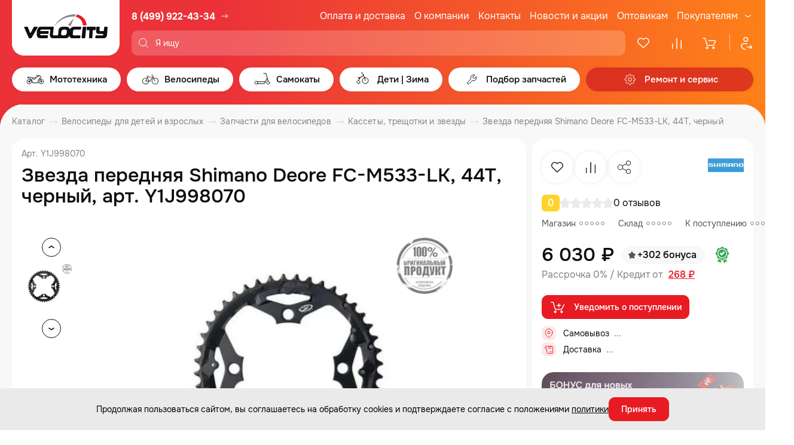

--- FILE ---
content_type: text/html; charset=UTF-8
request_url: https://www.velocityk.ru/catalog/velosipedy/velozapchasti/kassety-treshchetki-i-zvezdy/zvezda-perednyaya-shimano-deore-fc-m533-lk-44t-chernyy/
body_size: 47043
content:

<!DOCTYPE html>
<html lang="ru">

<head itemscope itemtype="http://schema.org/WPHeader">
    <meta charset="utf-8">
    <meta http-equiv="X-UA-Compatible" content="IE=edge">
    <title>Звезда передняя Shimano Deore FC-M533-LK, 44T, черный, арт. Y1J998070 - купить в Москве, цены</title>
    <meta name="assets_path" content="/local/templates/velocityk_2023/assets">
    <meta name="recapthca-sitekey" content="6Ld0oRoUAAAAANXyuxSak3-HjXVOKZZEZ323TsJr">
    <meta name="theme-color" content="#fff">
    <meta name="apple-mobile-web-app-status-bar-style" content="black-translucent">
    <meta name="viewport" content="width=device-width, initial-scale=1">
    <link rel="shortcut icon" href="/local/templates/velocityk_2023/assets/img/favicons/favicon.ico" type="image/x-icon">
    <link rel="icon" sizes="16x16" href="/local/templates/velocityk_2023/assets/img/favicons/favicon-16x16.png" type="image/png">
    <link rel="icon" sizes="32x32" href="/local/templates/velocityk_2023/assets/img/favicons/favicon-32x32.png" type="image/png">
    <link rel="apple-touch-icon-precomposed" href="/local/templates/velocityk_2023/assets/img/favicons/apple-touch-icon-precomposed.png">
    <link rel="apple-touch-icon" href="/local/templates/velocityk_2023/assets/img/favicons/apple-touch-icon.png">
    <link rel="apple-touch-icon" sizes="57x57" href="/local/templates/velocityk_2023/assets/img/favicons/apple-touch-icon-57x57.png">
    <link rel="apple-touch-icon" sizes="60x60" href="/local/templates/velocityk_2023/assets/img/favicons/apple-touch-icon-60x60.png">
    <link rel="apple-touch-icon" sizes="72x72" href="/local/templates/velocityk_2023/assets/img/favicons/apple-touch-icon-72x72.png">
    <link rel="apple-touch-icon" sizes="76x76" href="/local/templates/velocityk_2023/assets/img/favicons/apple-touch-icon-76x76.png">
    <link rel="apple-touch-icon" sizes="114x114" href="/local/templates/velocityk_2023/assets/img/favicons/apple-touch-icon-114x114.png">
    <link rel="apple-touch-icon" sizes="120x120" href="/local/templates/velocityk_2023/assets/img/favicons/apple-touch-icon-120x120.png">
    <link rel="apple-touch-icon" sizes="144x144" href="/local/templates/velocityk_2023/assets/img/favicons/apple-touch-icon-144x144.png">
    <link rel="apple-touch-icon" sizes="152x152" href="/local/templates/velocityk_2023/assets/img/favicons/apple-touch-icon-152x152.png">
    <link rel="apple-touch-icon" sizes="167x167" href="/local/templates/velocityk_2023/assets/img/favicons/apple-touch-icon-167x167.png">
    <link rel="apple-touch-icon" sizes="180x180" href="/local/templates/velocityk_2023/assets/img/favicons/apple-touch-icon-180x180.png">
    <link rel="apple-touch-icon" sizes="1024x1024" href="/local/templates/velocityk_2023/assets/img/favicons/apple-touch-icon-1024x1024.png">

    <link rel="preload" href="/local/templates/velocityk_2023/assets/fonts/Onest-Regular.woff2" as="font" type="font/woff2" crossorigin="anonymous">
    <link rel="preload" href="/local/templates/velocityk_2023/assets/fonts/Onest-Medium.woff2" as="font" type="font/woff2" crossorigin="anonymous">
    <link rel="preload" href="/local/templates/velocityk_2023/assets/fonts/Onest-Bold.woff2" as="font" type="font/woff2" crossorigin="anonymous">

    <link rel="stylesheet" type="text/css" href="/local/templates/velocityk_2023/assets/libs/select2/select2.min.css">
    <link rel="stylesheet" type="text/css" href="/local/templates/velocityk_2023/assets/libs/nouislider/nouislider.min.css">
    <link rel="stylesheet" type="text/css" href="/local/templates/velocityk_2023/assets/libs/fancybox/fancybox.css">
    <link rel="stylesheet" type="text/css" href="/local/templates/velocityk_2023/assets/libs/slick-1.8.1/slick.css">
    <link rel="stylesheet" type="text/css" href="/local/templates/velocityk_2023/assets/libs/slick-1.8.1/slick-theme.css">

        
        <script data-skip-moving="true" src="https://cdn.callibri.ru/callibri.js"></script>

    <!-- Pixel -->
        <!-- /Pixel -->

    <script data-skip-moving='true'>
  (function(i,s,o,g,r,a,m){i['GoogleAnalyticsObject']=r;i[r]=i[r]||function(){
  (i[r].q=i[r].q||[]).push(arguments)},i[r].l=1*new Date();a=s.createElement(o),
  m=s.getElementsByTagName(o)[0];a.async=1;a.src=g;m.parentNode.insertBefore(a,m)
  })(window,document,'script','https://www.google-analytics.com/analytics.js','ga');

  ga('create', 'UA-102769936-1', 'auto');
  ga('send', 'pageview');

</script>


    
    <meta http-equiv="Content-Type" content="text/html; charset=UTF-8" />
<meta name="description" content="Звезда передняя Shimano Deore FC-M533-LK, 44T, черный, арт. Y1J998070. В интернет-магазине Velocityk вы сможете приобрести мототехнику и велосипеды, а также аксессуары и запасные части. Действует система скидок, акции и спецпредложения" />
<script data-skip-moving="true">(function(w, d, n) {var cl = "bx-core";var ht = d.documentElement;var htc = ht ? ht.className : undefined;if (htc === undefined || htc.indexOf(cl) !== -1){return;}var ua = n.userAgent;if (/(iPad;)|(iPhone;)/i.test(ua)){cl += " bx-ios";}else if (/Windows/i.test(ua)){cl += ' bx-win';}else if (/Macintosh/i.test(ua)){cl += " bx-mac";}else if (/Linux/i.test(ua) && !/Android/i.test(ua)){cl += " bx-linux";}else if (/Android/i.test(ua)){cl += " bx-android";}cl += (/(ipad|iphone|android|mobile|touch)/i.test(ua) ? " bx-touch" : " bx-no-touch");cl += w.devicePixelRatio && w.devicePixelRatio >= 2? " bx-retina": " bx-no-retina";if (/AppleWebKit/.test(ua)){cl += " bx-chrome";}else if (/Opera/.test(ua)){cl += " bx-opera";}else if (/Firefox/.test(ua)){cl += " bx-firefox";}ht.className = htc ? htc + " " + cl : cl;})(window, document, navigator);</script>


<link href="/bitrix/js/ui/design-tokens/dist/ui.design-tokens.min.css?173796549123463" type="text/css"  rel="stylesheet" />
<link href="/bitrix/js/ui/fonts/opensans/ui.font.opensans.min.css?16713500892320" type="text/css"  rel="stylesheet" />
<link href="/bitrix/js/main/popup/dist/main.popup.bundle.min.css?173796557226589" type="text/css"  rel="stylesheet" />
<link href="/bitrix/cache/css/s1/velocityk_2023/template_77f61fceaa2d1154ab5ea366a2f4d405/template_77f61fceaa2d1154ab5ea366a2f4d405_v1.css?1769364393245252" type="text/css"  data-template-style="true" rel="stylesheet" />
<link href="/bitrix/themes/.default/public/tcsbank.kupivkredit/front.css?1490046889206" type="text/css"  data-template-style="true"  rel="stylesheet" />







<meta property="og:url" content="https://www.velocityk.ru/catalog/velosipedy/velozapchasti/kassety-treshchetki-i-zvezdy/zvezda-perednyaya-shimano-deore-fc-m533-lk-44t-chernyy/">
<meta property="og:type" content="website">
<meta property="og:image" content="https://www.velocityk.ru/_assets/img/style/logo.png">
<meta property="og:title" content="">
<meta property="og:description" content="Звезда передняя Shimano Deore FC-M533-LK, 44T, черный, арт. Y1J998070. В интернет-магазине Velocityk вы сможете приобрести мототехнику и велосипеды, а также аксессуары и запасные части. Действует система скидок, акции и спецпредложения">
<meta itemprop="description" content="Звезда передняя Shimano Deore FC-M533-LK, 44T, черный, арт. Y1J998070. В интернет-магазине Velocityk вы сможете приобрести мототехнику и велосипеды, а также аксессуары и запасные части. Действует система скидок, акции и спецпредложения">



    <meta name="google-site-verification" content="uaOZodFqwuOcjPoJf6ytA_S7IgE6gHLvp1i_UJI7TmE" />
</head>

<body>
    
    <header class="header" id="header">
        <div class="container header__container">
            <div class="header__head">
                <a class="header__logo" href="/" aria-label="Logo Velocity">
                    <img src="/local/templates/velocityk_2023/assets/img/content/header-logo.svg" alt="" width="180" height="94" loading="lazy">
                </a>

                <div class="header__head-col">
                    <div class="header__head-row">
                        <a class="header__logo-mob" href="/" aria-label="Logo Velocity">
                            <img src="/local/templates/velocityk_2023/assets/img/content/header-logo.svg" alt="" width="180" height="94" loading="lazy">
                        </a>

                        <div class="header__phone">
    <a href="tel:+74999224334" class="header__phone-link">
        <svg class="header__icon-phone" width="18" height="18">
            <use xlink:href="/local/templates/velocityk_2023/assets/img/sprites/sprite.svg#icon-phone2"></use>
        </svg>
        8 (499) 922-43-34
    </a>

    <a href="/magaziny/adresa-magazinov/" class="header__shop-link">
        <svg class="header__icon-phone-arrow" width="16" height="16">
            <use xlink:href="/local/templates/velocityk_2023/assets/img/sprites/sprite.svg#icon-arrow-right2"></use>
        </svg>
    </a>
</div>

                        <div class="header__social">
                            <a href="https://vk.com/velocitykru" class="header__social-item" aria-label="VK" target="_blank">
                                <svg width="32" height="32">
                                    <use xlink:href="/local/templates/velocityk_2023/assets/img/sprites/sprite.svg#vk"></use>
                                </svg>
                            </a>
                            <a href="https://www.youtube.com/channel/UCibW1sHZmzVPIphDRfCFEqw" class="header__social-item" aria-label="Youtube" target="_blank">
                                <svg width="32" height="32">
                                    <use xlink:href="/local/templates/velocityk_2023/assets/img/sprites/sprite.svg#yt"></use>
                                </svg>
                            </a>
                            <a href="https://t.me/velocity_retail" class="header__social-item" aria-label="Telegram" target="_blank">
                                <svg width="32" height="32">
                                    <use xlink:href="/local/templates/velocityk_2023/assets/img/sprites/sprite.svg#tg"></use>
                                </svg>
                            </a>
                        </div>

                        


    <nav class="header__nav">
        <ul class="header__nav-list">
                        
                                            <li class="header__nav-item">
                    <a class="header__nav-link" href="/pokupatelyam/oplata-i-dostavka/">Оплата и доставка</a>
                </li>
                                
                                            <li class="header__nav-item">
                    <a class="header__nav-link" href="/o-magazine/o-kompanii/">О компании</a>
                </li>
                                
                                            <li class="header__nav-item">
                    <a class="header__nav-link" href="/magaziny/adresa-magazinov/">Контакты</a>
                </li>
                                
                                            <li class="header__nav-item">
                    <a class="header__nav-link" href="/o-magazine/novosti-i-akcii/">Новости и акции</a>
                </li>
                                
                                            <li class="header__nav-item">
                    <a class="header__nav-link" href="/o-magazine/optovym-pokupatelyam/">Оптовикам</a>
                </li>
                                
                                            <li class="header__nav-item header__nav-item_last">
                    <div class="header__nav-lunge">
                        <a class="header__nav-link" href="/pokupatelyam/stati/">Покупателям</a>
                        <svg>
                            <use xlink:href="/local/templates/velocityk_2023/assets/img/sprites/sprite.svg#icon-arrow-down"></use>
                        </svg>
                    </div>
                    <div class="header__nav-submenu">
                                    
                            <a class="header__nav-submenu-link" href="/o-magazine/novosti-i-akcii/bounusnye-rubli/">Бонусная программа</a>
                    
                            <a class="header__nav-submenu-link" href="/pokupatelyam/special-condition/">Специальные условия для прокатов и школ</a>
                    
                            <a class="header__nav-submenu-link" href="/pokupatelyam/epts/">ЭПТС</a>
                    
                            <a class="header__nav-submenu-link" href="/pokupatelyam/stati/">Статьи</a>
                    
                            <a class="header__nav-submenu-link" href="/pokupatelyam/fotoobzory/">Фотообзоры</a>
                    
                            <a class="header__nav-submenu-link" href="/pokupatelyam/videoobzory/">Видеообзоры</a>
                    
                            <a class="header__nav-submenu-link" href="/pokupatelyam/panorama/">Панорама салона</a>
                    
                            <a class="header__nav-submenu-link" href="/pokupatelyam/otzyvy/">Отзывы</a>
                    
                            <a class="header__nav-submenu-link" href="/pokupatelyam/PDP/">Политика обработки персональных данных</a>
                                </div>
                </li>
                                </ul>
    </nav>
                    </div>

                    <div class="header__head-row">
                        <button class="header__burger-btn js-burger-btn">
                            <span class="visually-hidden">Меню</span>
                            <svg class="header__icon-close" width="24" height="24">
                                <use xlink:href="/local/templates/velocityk_2023/assets/img/sprites/sprite.svg#icon-close"></use>
                            </svg>
                            <svg class="header__icon-burger" width="24" height="24">
                                <use xlink:href="/local/templates/velocityk_2023/assets/img/sprites/sprite.svg#icon-burger"></use>
                            </svg>
                        </button>

                        <div class="header__search-wrap show-result">
                            
    <div id="search-container">
        <form class="header__search search_form ajax" action="/search/" method="get" itemscope itemtype="https://schema.org/SearchAction">
            <div class="header__search-label">
                <p class="header__search-glass">
                    <svg>
                        <use xlink:href="/local/templates/velocityk_2023/assets/img/sprites/sprite.svg#icon-glass"></use>
                    </svg>
                </p>

                <input class="js-search-header"
                       id="title-search-input"
                       placeholder="Я ищу"
                       type="text"
                       name="q"
                       value=""
                       itemprop="query"
                />

                            </div>
        </form>


    </div>

                        </div>

                        <div class="header__badge">
                            <a
                                id="header-favorites"
                                href="/catalog/favorites/"
                                class="header__badge-item header-favorites"
                                aria-label="Избранное"
                            >
                                <svg>
                                    <use xlink:href="/local/templates/velocityk_2023/assets/img/sprites/sprite.svg#icon-heart"></use>
                                </svg>
                                <span class="header__badge-text">Избранное</span>
                                <span
                                    class="header__count"
                                                                            style="display: none"
                                                                    >0</span>
                            </a>
                            <a
                                id="header-compare"
                                href="/catalog/compare/"
                                class="header__badge-item header-compare"
                                aria-label="Сравнение">
                                <svg>
                                    <use xlink:href="/local/templates/velocityk_2023/assets/img/sprites/sprite.svg#icon-comparison"></use>
                                </svg>
                                <span class="header__badge-text">Сравнение</span>
                                <span
                                    class="header__count"
                                                                            style="display: none"
                                                                    >0</span>
                            </a>
                            
<a
    id="basket-small"
    href="/personal/order/make/"
    class="header__badge-item"
    aria-label="Корзина"
>
        <svg>
        <use xlink:href="/local/templates/velocityk_2023/assets/img/sprites/sprite.svg#icon-basket-1"></use>
    </svg>
    <span class="header__badge-text">Корзина</span>

    
    </a>

                            <a href="/personal/" class="header__badge-item header__badge-item_single" aria-label="Профиль">
                                <svg>
                                    <use xlink:href="/local/templates/velocityk_2023/assets/img/sprites/sprite.svg#icon-user"></use>
                                </svg>
                                <span class="header__badge-text">Профиль</span>
                            </a>
                        </div>
                    </div>
                </div>
            </div>

            



    <div class="menu header__menu">
        <ul class="menu__main">
                        
                                    
            <li class="menu__item">
                                    <a href="/catalog/mototekhnika/" class="menu__link menu__link_has-submenu js-submenu-open">
                        <svg class="menu__arrow-left" width="24" height="24">
                            <use xlink:href="/local/templates/velocityk_2023/assets/img/sprites/sprite.svg#icon-arrow-left-pointed"></use>
                        </svg>
                        <svg class="menu__link-icon">
                            <use xlink:href="/local/templates/velocityk_2023/assets/img/sprites/sprite.svg#ico_moto"></use>
                        </svg>
                        <span class="menu__link-text">Мототехника</span>
                        <span class="menu__link-bg"></span>
                        <svg class="menu__icon-arrow-mob" width="20" height="20">
                            <use xlink:href="/local/templates/velocityk_2023/assets/img/sprites/sprite.svg#icon-arrow-right"></use>
                        </svg>
                    </a>
                    <div class="menu__submenu-container">
                        <div class="menu__submenu-block" data-selector="menu-block">
                            <div class="menu__submenu-first-level-block">
                                            
                                            <div class="menu__submenu-first-level-block-item">
                    <a 
                        class="menu__submenu-first-level-row js-submenu-second-open" 
                        href="/catalog/mototekhnika/mototekhnika_1/" 
                        data-selector="image-trigger" 
                                                    data-image="/upload/uf/fc2/7ehlss3fnn4a7p6sl3qqrj09orgqrctb/Mototekhnika.jpg"
                                            >
                        <svg class="menu__arrow-left-sub" width="24" height="24">
                            <use xlink:href="/local/templates/velocityk_2023/assets/img/sprites/sprite.svg#icon-arrow-left-pointed"></use>
                        </svg>
                        Мототехника                        <svg width="20" height="20">
                            <use xlink:href="/local/templates/velocityk_2023/assets/img/sprites/sprite.svg#icon-arrow-right"></use>
                        </svg>
                    </a>
                    <div class="menu__submenu-second-level-block">
                                    
                                            <div class="menu__submenu-second-level-block-item">
                    <a 
                        class="menu__submenu-second-level-row menu__submenu-second-level-row_thin" 
                        href="/catalog/mototekhnika/mototekhnika_1/detskie-mototsikly_1/" 
                        data-selector="image-trigger" 
                                                    data-image="/upload/uf/b0c/095a6pnumu6b0w5mrxh5cmhw1oboe6co/Detskie-mototsikly.jpg"
                                            >
                        Детские мотоциклы                    </a>
                </div>
                                
                                            <div class="menu__submenu-second-level-block-item">
                    <a 
                        class="menu__submenu-second-level-row menu__submenu-second-level-row_thin" 
                        href="/catalog/mototekhnika/mototekhnika_1/enduro-mototsikly/" 
                        data-selector="image-trigger" 
                                                    data-image="/upload/uf/7f5/ilsij4a1d185wjsqfjcvycw51s3mlw8i/Enduro-i-krossovye-mototsikly.jpg"
                                            >
                        Эндуро и кроссовые мотоциклы                    </a>
                </div>
                                
                                            <div class="menu__submenu-second-level-block-item">
                    <a 
                        class="menu__submenu-second-level-row menu__submenu-second-level-row_thin" 
                        href="/catalog/mototekhnika/mototekhnika_1/krossovye-mototsikly-s-pts/" 
                        data-selector="image-trigger" 
                                                    data-image="/upload/uf/9ba/rfg40izxfvteoc45qnt1e6evn73137yu/Enduro-i-krossovye-mototsikly-s-PTS.jpg"
                                            >
                        Эндуро и кроссовые мотоциклы с ПТС                    </a>
                </div>
                                
                                            <div class="menu__submenu-second-level-block-item">
                    <a 
                        class="menu__submenu-second-level-row menu__submenu-second-level-row_thin" 
                        href="/catalog/mototekhnika/mototekhnika_1/pitbayki/" 
                        data-selector="image-trigger" 
                                                    data-image="/upload/uf/5a3/rgraewjxt79dc5ozx4b0og4l1ceoaabb/Pitbayki.jpg"
                                            >
                        Питбайки                    </a>
                </div>
                                
                                            <div class="menu__submenu-second-level-block-item">
                    <a 
                        class="menu__submenu-second-level-row menu__submenu-second-level-row_thin" 
                        href="/catalog/mototekhnika/mototekhnika_1/skutery/" 
                        data-selector="image-trigger" 
                                                    data-image="/upload/uf/e5d/es8rkzn3hf9u45wv1iuvc33v4gaifqgi/Skutery.jpg"
                                            >
                        Скутеры                    </a>
                </div>
                                
                                            <div class="menu__submenu-second-level-block-item">
                    <a 
                        class="menu__submenu-second-level-row menu__submenu-second-level-row_thin" 
                        href="/catalog/mototekhnika/mototekhnika_1/maksi-skutery/" 
                        data-selector="image-trigger" 
                                                    data-image="/upload/uf/b4f/lfef09pfq1gaiyofhc3v2hqhd5e7jcgu/Maksi-skutery.jpg"
                                            >
                        Макси скутеры                    </a>
                </div>
                                
                                            <div class="menu__submenu-second-level-block-item">
                    <a 
                        class="menu__submenu-second-level-row menu__submenu-second-level-row_thin" 
                        href="/catalog/mototekhnika/mototekhnika_1/mototsikly/" 
                        data-selector="image-trigger" 
                                                    data-image="/upload/uf/8da/ixnorj2bv58g5dtyrk3bxvck6wv3k74p/Mototsikly.jpeg"
                                            >
                        Мотоциклы                    </a>
                </div>
                                
                                            <div class="menu__submenu-second-level-block-item">
                    <a 
                        class="menu__submenu-second-level-row menu__submenu-second-level-row_thin" 
                        href="/catalog/mototekhnika/mototekhnika_1/detskie-kvadrotsikly_1/" 
                        data-selector="image-trigger" 
                                                    data-image="/upload/uf/da4/64ptoxxsykija7br5p6leqw17slbg51y/Detskie-kvadrotsikly.jpg"
                                            >
                        Детские квадроциклы                    </a>
                </div>
                                
                                            <div class="menu__submenu-second-level-block-item">
                    <a 
                        class="menu__submenu-second-level-row menu__submenu-second-level-row_thin" 
                        href="/catalog/mototekhnika/mototekhnika_1/kvadrotsikly/" 
                        data-selector="image-trigger" 
                                                    data-image="/upload/uf/3e8/59eu5tonw6dzw9rugqpgv2wewi5ysdrm/Kvadrotsikly.jpg"
                                            >
                        Квадроциклы                    </a>
                </div>
                                
                                            <div class="menu__submenu-second-level-block-item">
                    <a 
                        class="menu__submenu-second-level-row menu__submenu-second-level-row_thin" 
                        href="/catalog/mototekhnika/mototekhnika_1/tekhnika-s-probegom/" 
                        data-selector="image-trigger" 
                                                    data-image="/upload/uf/29b/84y9ggmlr5z7r0ce2xovy63zduze0fql/Tekhnika-s-probegom.jpg"
                                            >
                        Техника с пробегом                    </a>
                </div>
                                
                                            <div class="menu__submenu-second-level-block-item">
                    <a 
                        class="menu__submenu-second-level-row menu__submenu-second-level-row_thin" 
                        href="/catalog/mototekhnika/mototekhnika_1/elektroskutery/" 
                        data-selector="image-trigger" 
                                                    data-image="/upload/uf/983/c2egl9w4xdvelljxb13k41fhnqo6sr1w/Elektroskutery.jpg"
                                            >
                        Электроскутеры                    </a>
                </div>
                                            </div>
                </div>
            


                    
                                            <div class="menu__submenu-first-level-block-item">
                    <a 
                        class="menu__submenu-first-level-row js-submenu-second-open" 
                        href="/catalog/mototekhnika/motoekipirovka/" 
                        data-selector="image-trigger" 
                                                    data-image="/upload/uf/3d5/hdc4se9s9oa3abapvgxa5ps2s23fpy5p/Motoekipirovka.jpg"
                                            >
                        <svg class="menu__arrow-left-sub" width="24" height="24">
                            <use xlink:href="/local/templates/velocityk_2023/assets/img/sprites/sprite.svg#icon-arrow-left-pointed"></use>
                        </svg>
                        Мотоэкипировка                        <svg width="20" height="20">
                            <use xlink:href="/local/templates/velocityk_2023/assets/img/sprites/sprite.svg#icon-arrow-right"></use>
                        </svg>
                    </a>
                    <div class="menu__submenu-second-level-block">
                                    
                                            <div class="menu__submenu-second-level-block-item">
                    <a 
                        class="menu__submenu-second-level-row menu__submenu-second-level-row_thin" 
                        href="/catalog/mototekhnika/motoekipirovka/dozhdeviki/" 
                        data-selector="image-trigger" 
                                                    data-image="/upload/uf/439/gowipx5qsodqme1y67bu8j6lq1y2xnra/Dozhdeviki.jpg"
                                            >
                        Дождевики                    </a>
                </div>
                                
                                            <div class="menu__submenu-second-level-block-item">
                    <a 
                        class="menu__submenu-second-level-row menu__submenu-second-level-row_thin" 
                        href="/catalog/mototekhnika/motoekipirovka/zashchita_1/" 
                        data-selector="image-trigger" 
                                                    data-image="/upload/uf/0b7/zqzbbtty3wxqncqjxt3ll5jeponufmm3/Zashchita.jpg"
                                            >
                        Защита                    </a>
                </div>
                                
                                            <div class="menu__submenu-second-level-block-item">
                    <a 
                        class="menu__submenu-second-level-row menu__submenu-second-level-row_thin" 
                        href="/catalog/mototekhnika/motoekipirovka/komplekty-ekipirovki/" 
                        data-selector="image-trigger" 
                                                    data-image="/upload/uf/785/dqfy7n7a9tzvv24549rixl8yqmm3izwq/Komplekty-ekipirovki.jpg"
                                            >
                        Комплекты экипировки                    </a>
                </div>
                                
                                            <div class="menu__submenu-second-level-block-item">
                    <a 
                        class="menu__submenu-second-level-row menu__submenu-second-level-row_thin" 
                        href="/catalog/mototekhnika/motoekipirovka/kurtki/" 
                        data-selector="image-trigger" 
                                                    data-image="/upload/uf/5c8/0r4sw4wjxqguf09cj555dqlqujr4huty/Kurtki.jpg"
                                            >
                        Куртки                    </a>
                </div>
                                
                                            <div class="menu__submenu-second-level-block-item">
                    <a 
                        class="menu__submenu-second-level-row menu__submenu-second-level-row_thin" 
                        href="/catalog/mototekhnika/motoekipirovka/moto-dzhersi/" 
                        data-selector="image-trigger" 
                                                    data-image="/upload/uf/acf/t9a8tatsglj3yqzf6uzbfrt8ra1wrtay/Moto-dzhersi.jpg"
                                            >
                        Мото джерси                    </a>
                </div>
                                
                                            <div class="menu__submenu-second-level-block-item">
                    <a 
                        class="menu__submenu-second-level-row menu__submenu-second-level-row_thin" 
                        href="/catalog/mototekhnika/motoekipirovka/motoboty/" 
                        data-selector="image-trigger" 
                                                    data-image="/upload/uf/5eb/yylonl38eqi53k7z0xr9zxxbt43r1tyv/Motoboty.jpg"
                                            >
                        Мотоботы                    </a>
                </div>
                                
                                            <div class="menu__submenu-second-level-block-item">
                    <a 
                        class="menu__submenu-second-level-row menu__submenu-second-level-row_thin" 
                        href="/catalog/mototekhnika/motoekipirovka/perchatki_1/" 
                        data-selector="image-trigger" 
                                                    data-image="/upload/uf/99a/vay3z9rubk78bx140mbgmo3r41ug04r3/Perchatki.jpg"
                                            >
                        Перчатки                    </a>
                </div>
                                
                                            <div class="menu__submenu-second-level-block-item">
                    <a 
                        class="menu__submenu-second-level-row menu__submenu-second-level-row_thin" 
                        href="/catalog/mototekhnika/motoekipirovka/ochki-maski/" 
                        data-selector="image-trigger" 
                                                    data-image="/upload/uf/be9/jpi3rfrfwdb6mo6ymdhy64pcazxxcnpx/Ochki_-maski.jpg"
                                            >
                        Очки, маски                    </a>
                </div>
                                
                                            <div class="menu__submenu-second-level-block-item">
                    <a 
                        class="menu__submenu-second-level-row menu__submenu-second-level-row_thin" 
                        href="/catalog/mototekhnika/motoekipirovka/podshlemniki/" 
                        data-selector="image-trigger" 
                                                    data-image="/upload/uf/f0d/iwob9oelc7gyc5k0sdm4zvo0urkrribs/Podshlemniki.jpg"
                                            >
                        Подшлемники                    </a>
                </div>
                                
                                            <div class="menu__submenu-second-level-block-item">
                    <a 
                        class="menu__submenu-second-level-row menu__submenu-second-level-row_thin" 
                        href="/catalog/mototekhnika/motoekipirovka/motoshlemy/" 
                        data-selector="image-trigger" 
                                                    data-image="/upload/uf/2be/lkt5p5w5t2u5bx769f40i0idc4ttnqgf/Motoshlemy.jpg"
                                            >
                        Мотошлемы                    </a>
                </div>
                                
                                            <div class="menu__submenu-second-level-block-item">
                    <a 
                        class="menu__submenu-second-level-row menu__submenu-second-level-row_thin" 
                        href="/catalog/mototekhnika/motoekipirovka/shtany/" 
                        data-selector="image-trigger" 
                                                    data-image="/upload/uf/cad/8m1639y26wbyllg0e0c2qzw3wc8gozk6/SHtany.jpg"
                                            >
                        Штаны                    </a>
                </div>
                                
                                            <div class="menu__submenu-second-level-block-item">
                    <a 
                        class="menu__submenu-second-level-row menu__submenu-second-level-row_thin" 
                        href="/catalog/mototekhnika/motoekipirovka/sumki-i-ryukzaki/" 
                        data-selector="image-trigger" 
                                                    data-image="/upload/uf/c23/3yycoip2h1l93eiaigru9k9libm4idwr/Sumki-i-ryukzaki.jpg"
                                            >
                        Сумки и рюкзаки                    </a>
                </div>
                                
                                            <div class="menu__submenu-second-level-block-item">
                    <a 
                        class="menu__submenu-second-level-row menu__submenu-second-level-row_thin" 
                        href="/catalog/mototekhnika/motoekipirovka/odezhda_1/" 
                        data-selector="image-trigger" 
                                                    data-image="/upload/uf/56c/7tkek1ql0h1xbpwivbid3gyt3qtavk3e/Odezhda.jpg"
                                            >
                        Одежда                    </a>
                </div>
                                
                                            <div class="menu__submenu-second-level-block-item">
                    <a 
                        class="menu__submenu-second-level-row menu__submenu-second-level-row_thin" 
                        href="/catalog/mototekhnika/motoekipirovka/termobele/" 
                        data-selector="image-trigger" 
                                                    data-image="/upload/uf/1e2/86q3od0ktsj1xc8gl29ab52uwnea8pzu/Termobele.jpg"
                                            >
                        Термобелье                    </a>
                </div>
                                            </div>
                </div>
            


                    
                                            <div class="menu__submenu-first-level-block-item">
                    <a 
                        class="menu__submenu-first-level-row js-submenu-second-open" 
                        href="/catalog/mototekhnika/motoaksessuary/" 
                        data-selector="image-trigger" 
                                                    data-image="/upload/uf/b4d/dvovy9gosgocg298qvj13ib3dwbn1b8p/Motoaksessuary.jpg"
                                            >
                        <svg class="menu__arrow-left-sub" width="24" height="24">
                            <use xlink:href="/local/templates/velocityk_2023/assets/img/sprites/sprite.svg#icon-arrow-left-pointed"></use>
                        </svg>
                        Мотоаксессуары                        <svg width="20" height="20">
                            <use xlink:href="/local/templates/velocityk_2023/assets/img/sprites/sprite.svg#icon-arrow-right"></use>
                        </svg>
                    </a>
                    <div class="menu__submenu-second-level-block">
                                    
                                            <div class="menu__submenu-second-level-block-item">
                    <a 
                        class="menu__submenu-second-level-row menu__submenu-second-level-row_thin" 
                        href="/catalog/mototekhnika/motoaksessuary/motozamki/" 
                        data-selector="image-trigger" 
                                                    data-image="/upload/uf/1c8/p3nrjthvvkjkffm3ixpqp6sdgmxmmibm/Motozamki.jpg"
                                            >
                        Мотозамки                    </a>
                </div>
                                
                                            <div class="menu__submenu-second-level-block-item">
                    <a 
                        class="menu__submenu-second-level-row menu__submenu-second-level-row_thin" 
                        href="/catalog/mototekhnika/motoaksessuary/zashchita-ruk/" 
                        data-selector="image-trigger" 
                                                    data-image="/upload/uf/905/ey1374wr3wef8o343s5xjctf75f51bb3/Zashchita-ruk.jpg"
                                            >
                        Защита рук                    </a>
                </div>
                                
                                            <div class="menu__submenu-second-level-block-item">
                    <a 
                        class="menu__submenu-second-level-row menu__submenu-second-level-row_thin" 
                        href="/catalog/mototekhnika/motoaksessuary/zashchita-mototsikla/" 
                        data-selector="image-trigger" 
                                                    data-image="/upload/uf/ab8/hc89yfnejz3rugt0ipueju5ydlvom2u2/Zashchita-mototsikla.jpg"
                                            >
                        Защита мотоцикла                    </a>
                </div>
                                
                                            <div class="menu__submenu-second-level-block-item">
                    <a 
                        class="menu__submenu-second-level-row menu__submenu-second-level-row_thin" 
                        href="/catalog/mototekhnika/motoaksessuary/tyuning/" 
                        data-selector="image-trigger" 
                                                    data-image="/upload/uf/e28/exuvy4oxth37hqs2owal2636vyzguf0h/Tyuning.jpg"
                                            >
                        Тюнинг                    </a>
                </div>
                                
                                            <div class="menu__submenu-second-level-block-item">
                    <a 
                        class="menu__submenu-second-level-row menu__submenu-second-level-row_thin" 
                        href="/catalog/mototekhnika/motoaksessuary/instrument/" 
                        data-selector="image-trigger" 
                                                    data-image="/upload/uf/d5d/p1pao30jw9x468evqyrhnhqxp5x1t4zr/Instrument.jpg"
                                            >
                        Инструмент                    </a>
                </div>
                                
                                            <div class="menu__submenu-second-level-block-item">
                    <a 
                        class="menu__submenu-second-level-row menu__submenu-second-level-row_thin" 
                        href="/catalog/mototekhnika/motoaksessuary/kanistry/" 
                        data-selector="image-trigger" 
                                                    data-image="/upload/uf/963/nxh7glp8w7vlbpj2bpgyig0ugvb1zqof/Kanistry.jpg"
                                            >
                        Канистры                    </a>
                </div>
                                
                                            <div class="menu__submenu-second-level-block-item">
                    <a 
                        class="menu__submenu-second-level-row menu__submenu-second-level-row_thin" 
                        href="/catalog/mototekhnika/motoaksessuary/motobagazh/" 
                        data-selector="image-trigger" 
                                                    data-image="/upload/uf/c6a/janz45o5tflfm16432by0er423pb1tm4/Motobagazh.jpg"
                                            >
                        Мотобагаж                    </a>
                </div>
                                
                                            <div class="menu__submenu-second-level-block-item">
                    <a 
                        class="menu__submenu-second-level-row menu__submenu-second-level-row_thin" 
                        href="/catalog/mototekhnika/motoaksessuary/lebedki/" 
                        data-selector="image-trigger" 
                                                    data-image="/upload/uf/881/f89lq763fewn70qnz9xv9kqxm86l31nh/Lebedki.jpg"
                                            >
                        Лебедки                    </a>
                </div>
                                
                                            <div class="menu__submenu-second-level-block-item">
                    <a 
                        class="menu__submenu-second-level-row menu__submenu-second-level-row_thin" 
                        href="/catalog/mototekhnika/motoaksessuary/elektro-aksessuary/" 
                        data-selector="image-trigger" 
                                                    data-image="/upload/uf/301/tccuuthl8jjdffs5r6dbo3afq9q0v3q1/Elektro-aksessuary.jpg"
                                            >
                        Электро аксессуары                    </a>
                </div>
                                
                                            <div class="menu__submenu-second-level-block-item">
                    <a 
                        class="menu__submenu-second-level-row menu__submenu-second-level-row_thin" 
                        href="/catalog/mototekhnika/motoaksessuary/moto-chekhly/" 
                        data-selector="image-trigger" 
                                                    data-image="/upload/uf/746/6n6ut4al0j6q0sdkj8nyt1lyehv4amww/Moto-chekhly.jpg"
                                            >
                        Мото чехлы                    </a>
                </div>
                                
                                            <div class="menu__submenu-second-level-block-item">
                    <a 
                        class="menu__submenu-second-level-row menu__submenu-second-level-row_thin" 
                        href="/catalog/mototekhnika/motoaksessuary/krepleniya-dlya-smartfonov/" 
                        data-selector="image-trigger" 
                                                    data-image="/upload/uf/4ff/dhbm7x9z69n0t766cpfvgm2xl4aposl7/Krepleniya-dlya-smartfonov.jpg"
                                            >
                        Крепления для смартфонов                    </a>
                </div>
                                
                                            <div class="menu__submenu-second-level-block-item">
                    <a 
                        class="menu__submenu-second-level-row menu__submenu-second-level-row_thin" 
                        href="/catalog/mototekhnika/motoaksessuary/suvenirnaya-produktsiya/" 
                        data-selector="image-trigger" 
                                                    data-image="/upload/uf/e31/1v4h5f9ac7uqezzejacky7d4xc5gch5q/Suvenirnaya-produktsiya.jpg"
                                            >
                        Сувенирная продукция                    </a>
                </div>
                                            </div>
                </div>
            


                    
                                            <div class="menu__submenu-first-level-block-item">
                    <a 
                        class="menu__submenu-first-level-row js-submenu-second-open" 
                        href="/catalog/mototekhnika/motozapchasti/" 
                        data-selector="image-trigger" 
                                                    data-image="/upload/uf/882/vhhvglb8dp7yh02fgcu06ijzg2b21xj0/Motozapchasti.jpg"
                                            >
                        <svg class="menu__arrow-left-sub" width="24" height="24">
                            <use xlink:href="/local/templates/velocityk_2023/assets/img/sprites/sprite.svg#icon-arrow-left-pointed"></use>
                        </svg>
                        Мотозапчасти                        <svg width="20" height="20">
                            <use xlink:href="/local/templates/velocityk_2023/assets/img/sprites/sprite.svg#icon-arrow-right"></use>
                        </svg>
                    </a>
                    <div class="menu__submenu-second-level-block">
                                    
                                            <div class="menu__submenu-second-level-block-item">
                    <a 
                        class="menu__submenu-second-level-row menu__submenu-second-level-row_thin" 
                        href="/catalog/mototekhnika/motozapchasti/zapchasti-sym/" 
                        data-selector="image-trigger" 
                                                    data-image="/upload/uf/77a/2hcegn2aikxlfck2432f3h620jjagtf3/Zapchasti-SYM.jpg"
                                            >
                        Запчасти SYM                    </a>
                </div>
                                
                                            <div class="menu__submenu-second-level-block-item">
                    <a 
                        class="menu__submenu-second-level-row menu__submenu-second-level-row_thin" 
                        href="/catalog/mototekhnika/motozapchasti/zapchasti-access/" 
                        data-selector="image-trigger" 
                                                    data-image="/upload/uf/a0b/7o3v6dsr6oxqx4i76nspa10l6611d4ge/Zapchasti-Access.jpg"
                                            >
                        Запчасти Access                    </a>
                </div>
                                
                                            <div class="menu__submenu-second-level-block-item">
                    <a 
                        class="menu__submenu-second-level-row menu__submenu-second-level-row_thin" 
                        href="/catalog/mototekhnika/motozapchasti/zapchasti-koshine/" 
                        data-selector="image-trigger" 
                                                    data-image="/upload/uf/727/9zfyuif18w9usv0rv29jedvdloootxok/Zapchasti-KOSHINE.jpg"
                                            >
                        Запчасти KOSHINE                    </a>
                </div>
                                
                                            <div class="menu__submenu-second-level-block-item">
                    <a 
                        class="menu__submenu-second-level-row menu__submenu-second-level-row_thin" 
                        href="/catalog/mototekhnika/motozapchasti/zapchasti-drugie/" 
                        data-selector="image-trigger" 
                                                    data-image="/upload/uf/f64/is21wwexz7j2qtjeep4cpwe3t3s3ucd6/Zapchasti-drugie.jpg"
                                            >
                        Запчасти другие                    </a>
                </div>
                                
                                            <div class="menu__submenu-second-level-block-item">
                    <a 
                        class="menu__submenu-second-level-row menu__submenu-second-level-row_thin" 
                        href="/catalog/mototekhnika/motozapchasti/zapchasti-fusym/" 
                        data-selector="image-trigger" 
                                                    data-image="/upload/uf/335/q115ws9z8qsed356dhhuczp66tk5qwsz/Zapchasti-FUSYM.jpg"
                                            >
                        Запчасти FUSYM                    </a>
                </div>
                                
                                            <div class="menu__submenu-second-level-block-item">
                    <a 
                        class="menu__submenu-second-level-row menu__submenu-second-level-row_thin" 
                        href="/catalog/mototekhnika/motozapchasti/zapchasti-lima/" 
                        data-selector="image-trigger" 
                                                    data-image="/upload/uf/a23/9l4hh6sj6fvn1f1mhrd8l2mndd69oing/Zapchasti-LIMA.jpg"
                                            >
                        Запчасти LIMA                    </a>
                </div>
                                
                                            <div class="menu__submenu-second-level-block-item">
                    <a 
                        class="menu__submenu-second-level-row menu__submenu-second-level-row_thin" 
                        href="/catalog/mototekhnika/motozapchasti/dvigateli/" 
                        data-selector="image-trigger" 
                                                    data-image="/upload/uf/06b/ed26tom6bci0z7pgsgr4p2smqxpt79tj/Dvigateli-v-sbore.jpg"
                                            >
                        Двигатели в сборе                    </a>
                </div>
                                
                                            <div class="menu__submenu-second-level-block-item">
                    <a 
                        class="menu__submenu-second-level-row menu__submenu-second-level-row_thin" 
                        href="/catalog/mototekhnika/motozapchasti/zapchasti-motosuper/" 
                        data-selector="image-trigger" 
                                                    data-image="/upload/uf/a90/3ns30tawmwyxnts9n1veka2ze8lp125n/Zapchasti-Motosuper.jpg"
                                            >
                        Запчасти Motosuper                    </a>
                </div>
                                            </div>
                </div>
            


                    
                                            <div class="menu__submenu-first-level-block-item">
                    <a 
                        class="menu__submenu-first-level-row js-submenu-second-open" 
                        href="/catalog/mototekhnika/moto-raskhodniki/" 
                        data-selector="image-trigger" 
                                                    data-image="/upload/uf/398/tli5p0fgwmcqq4l0g75ud9mys4y65gf0/Motoraskhodniki.jpg"
                                            >
                        <svg class="menu__arrow-left-sub" width="24" height="24">
                            <use xlink:href="/local/templates/velocityk_2023/assets/img/sprites/sprite.svg#icon-arrow-left-pointed"></use>
                        </svg>
                        Мото расходники                        <svg width="20" height="20">
                            <use xlink:href="/local/templates/velocityk_2023/assets/img/sprites/sprite.svg#icon-arrow-right"></use>
                        </svg>
                    </a>
                    <div class="menu__submenu-second-level-block">
                                    
                                            <div class="menu__submenu-second-level-block-item">
                    <a 
                        class="menu__submenu-second-level-row menu__submenu-second-level-row_thin" 
                        href="/catalog/mototekhnika/moto-raskhodniki/akkumulyatory/" 
                        data-selector="image-trigger" 
                                                    data-image="/upload/uf/68d/5sc334smxmmwyefsdbt6lrvrr3mcl25p/Akkumulyatory.jpg"
                                            >
                        Аккумуляторы                    </a>
                </div>
                                
                                            <div class="menu__submenu-second-level-block-item">
                    <a 
                        class="menu__submenu-second-level-row menu__submenu-second-level-row_thin" 
                        href="/catalog/mototekhnika/moto-raskhodniki/masla-i-khimiya/" 
                        data-selector="image-trigger" 
                                                    data-image="/upload/uf/8d4/kiw07w1bn777bita9inzbhnxbc4tpbk3/Masla-i-khimiya.jpg"
                                            >
                        Масла и химия                    </a>
                </div>
                                
                                            <div class="menu__submenu-second-level-block-item">
                    <a 
                        class="menu__submenu-second-level-row menu__submenu-second-level-row_thin" 
                        href="/catalog/mototekhnika/moto-raskhodniki/svechi-zazhiganiya/" 
                        data-selector="image-trigger" 
                                                    data-image="/upload/uf/c79/kksujlixzpdqz74ap3dvzxgpydahb1ko/Svechi-zazhiganiya.jpg"
                                            >
                        Свечи зажигания                    </a>
                </div>
                                
                                            <div class="menu__submenu-second-level-block-item">
                    <a 
                        class="menu__submenu-second-level-row menu__submenu-second-level-row_thin" 
                        href="/catalog/mototekhnika/moto-raskhodniki/vozdushnye-filtry/" 
                        data-selector="image-trigger" 
                                                    data-image="/upload/uf/608/5ml8qzxk0qgmmjf8xadu3buokb2w5ibn/Vozdushnye-filtry.jpg"
                                            >
                        Воздушные фильтры                    </a>
                </div>
                                
                                            <div class="menu__submenu-second-level-block-item">
                    <a 
                        class="menu__submenu-second-level-row menu__submenu-second-level-row_thin" 
                        href="/catalog/mototekhnika/moto-raskhodniki/maslyanye-filtry/" 
                        data-selector="image-trigger" 
                                                    data-image="/upload/uf/557/usie4n0ezjf9ksuurmw2lf8s1w7n6jr1/Maslyanye-filtry.jpg"
                                            >
                        Масляные фильтры                    </a>
                </div>
                                
                                            <div class="menu__submenu-second-level-block-item">
                    <a 
                        class="menu__submenu-second-level-row menu__submenu-second-level-row_thin" 
                        href="/catalog/mototekhnika/moto-raskhodniki/motoshiny/" 
                        data-selector="image-trigger" 
                                                    data-image="/upload/uf/40a/zn2owcguvspnuak6fu9i3r2909sykr53/Motoshiny.jpg"
                                            >
                        Мотошины                    </a>
                </div>
                                            </div>
                </div>
            


                    
                                            <div class="menu__submenu-first-level-block-item">
                    <a 
                        class="menu__submenu-first-level-row js-submenu-second-open" 
                        href="/catalog/mototekhnika/zapchasti-bse/" 
                        data-selector="image-trigger" 
                                                    data-image="/upload/uf/675/rccdojuj33evuyjy5y9rxp1rpn5okm4d/Zapchasti-BSE.jpg"
                                            >
                        <svg class="menu__arrow-left-sub" width="24" height="24">
                            <use xlink:href="/local/templates/velocityk_2023/assets/img/sprites/sprite.svg#icon-arrow-left-pointed"></use>
                        </svg>
                        Запчасти BSE                        <svg width="20" height="20">
                            <use xlink:href="/local/templates/velocityk_2023/assets/img/sprites/sprite.svg#icon-arrow-right"></use>
                        </svg>
                    </a>
                    <div class="menu__submenu-second-level-block">
                                    
                                            <div class="menu__submenu-second-level-block-item">
                    <a 
                        class="menu__submenu-second-level-row menu__submenu-second-level-row_thin" 
                        href="/catalog/mototekhnika/zapchasti-bse/aksessuary_2/" 
                        data-selector="image-trigger" 
                                                    data-image="/upload/uf/598/ijm2jsbd1nc08pgy9o0a8qfzqq33v6pf/Aksessuary.jpg"
                                            >
                        Аксессуары                    </a>
                </div>
                                
                                            <div class="menu__submenu-second-level-block-item">
                    <a 
                        class="menu__submenu-second-level-row js-submenu-third-open" 
                        href="/catalog/mototekhnika/zapchasti-bse/vypusknaya-sistema/" 
                        data-selector="image-trigger" 
                                                    data-image="/upload/uf/6f3/pb277h1xryjnce0uha1l0cditu8ehobb/Vypusknaya-sistema.jpg"
                                            >
                        <svg class="menu__arrow-left-sub-third" width="24" height="24">
                            <use xlink:href="/local/templates/velocityk_2023/assets/img/sprites/sprite.svg#icon-arrow-left-pointed"></use>
                        </svg>
                        Выпускная система                        <svg width="20" height="20">
                            <use xlink:href="/local/templates/velocityk_2023/assets/img/sprites/sprite.svg#icon-arrow-right"></use>
                        </svg>
                    </a>
                    <div class="menu__submenu-third-level-block">
                                    
                            <a 
                class="menu__leaf-link" 
                href="/catalog/mototekhnika/zapchasti-bse/vypusknaya-sistema/glushiteli/" 
                data-selector="image-trigger" 
                                    data-image="/upload/uf/7e6/jnpao13cz6leo8tqjzgqdkxrlea88k3p/Glushiteli.jpg"
                            >
                Глушители            </a>
                    
                            <a 
                class="menu__leaf-link" 
                href="/catalog/mototekhnika/zapchasti-bse/vypusknaya-sistema/truby-vypusknye/" 
                data-selector="image-trigger" 
                                    data-image="/upload/uf/f93/6pjgbjarst43t9vqpobznqfhddxd9fjj/Truby-vypusknye.jpg"
                            >
                Трубы выпускные            </a>
                                </div>
                </div>
                                
                                            <div class="menu__submenu-second-level-block-item">
                    <a 
                        class="menu__submenu-second-level-row js-submenu-third-open" 
                        href="/catalog/mototekhnika/zapchasti-bse/dvigatel-i-transmissiya/" 
                        data-selector="image-trigger" 
                                                    data-image="/upload/uf/333/th8mivuq2lu9hyk0abo2etvzvsxdmo6t/Dvigatel-i-transmissiya.jpg"
                                            >
                        <svg class="menu__arrow-left-sub-third" width="24" height="24">
                            <use xlink:href="/local/templates/velocityk_2023/assets/img/sprites/sprite.svg#icon-arrow-left-pointed"></use>
                        </svg>
                        Двигатель и трансмиссия                        <svg width="20" height="20">
                            <use xlink:href="/local/templates/velocityk_2023/assets/img/sprites/sprite.svg#icon-arrow-right"></use>
                        </svg>
                    </a>
                    <div class="menu__submenu-third-level-block">
                                    
                            <a 
                class="menu__leaf-link" 
                href="/catalog/mototekhnika/zapchasti-bse/dvigatel-i-transmissiya/variatory-reduktory/" 
                data-selector="image-trigger" 
                                    data-image="/upload/uf/2a6/z1t7txuky4n3mumoizjnvqtrmny82e4t/Variatory_reduktory.jpg"
                            >
                Вариаторы / редукторы            </a>
                    
                            <a 
                class="menu__leaf-link" 
                href="/catalog/mototekhnika/zapchasti-bse/dvigatel-i-transmissiya/grm/" 
                data-selector="image-trigger" 
                                    data-image="/upload/uf/144/bdo77zjykr5oqtyip6nridkkaremomiw/GRM.jpg"
                            >
                ГРМ            </a>
                    
                            <a 
                class="menu__leaf-link" 
                href="/catalog/mototekhnika/zapchasti-bse/dvigatel-i-transmissiya/dvigatel-v-sbore/" 
                data-selector="image-trigger" 
                                    data-image="/upload/uf/e29/xurz84bv57l6za59ueakltbdhevp71xw/Dvigatel-v-sbore.jpg"
                            >
                Двигатель в сборе            </a>
                    
                            <a 
                class="menu__leaf-link" 
                href="/catalog/mototekhnika/zapchasti-bse/dvigatel-i-transmissiya/kolenvaly/" 
                data-selector="image-trigger" 
                                    data-image="/upload/uf/591/jamw4i0cjd7v4fz7frtvpy792raie4nk/Kolenvaly.jpg"
                            >
                Коленвалы            </a>
                    
                            <a 
                class="menu__leaf-link" 
                href="/catalog/mototekhnika/zapchasti-bse/dvigatel-i-transmissiya/korpusnye-detali/" 
                data-selector="image-trigger" 
                                    data-image="/upload/uf/af7/wst04naop21yoqeq6f125o290uxc2ade/Korpusnye-detali.jpg"
                            >
                Корпусные детали            </a>
                    
                            <a 
                class="menu__leaf-link" 
                href="/catalog/mototekhnika/zapchasti-bse/dvigatel-i-transmissiya/patrubki/" 
                data-selector="image-trigger" 
                                    data-image="/upload/uf/634/19gj24hvw9m9e5kt7y7hw29b0nfgr2wt/Patrubki.jpg"
                            >
                Патрубки            </a>
                    
                            <a 
                class="menu__leaf-link" 
                href="/catalog/mototekhnika/zapchasti-bse/dvigatel-i-transmissiya/stseplenie/" 
                data-selector="image-trigger" 
                                    data-image="/upload/uf/081/djhnjm4an1nz16jx0whek96vimhdkot8/Stseplenie.jpg"
                            >
                Сцепление            </a>
                    
                            <a 
                class="menu__leaf-link" 
                href="/catalog/mototekhnika/zapchasti-bse/dvigatel-i-transmissiya/tspg/" 
                data-selector="image-trigger" 
                                    data-image="/upload/uf/393/gj5urv34zs1rc8oprt1ji9ypqoxp42gf/TSPG.jpg"
                            >
                ЦПГ            </a>
                                </div>
                </div>
                                
                                            <div class="menu__submenu-second-level-block-item">
                    <a 
                        class="menu__submenu-second-level-row js-submenu-third-open" 
                        href="/catalog/mototekhnika/zapchasti-bse/rama-i-oblitsovka/" 
                        data-selector="image-trigger" 
                                                    data-image="/upload/uf/31f/vcukhjnnulb86bd0yub92h2jlkcx233t/Rama-i-oblitsovka.jpg"
                                            >
                        <svg class="menu__arrow-left-sub-third" width="24" height="24">
                            <use xlink:href="/local/templates/velocityk_2023/assets/img/sprites/sprite.svg#icon-arrow-left-pointed"></use>
                        </svg>
                        Рама и облицовка                        <svg width="20" height="20">
                            <use xlink:href="/local/templates/velocityk_2023/assets/img/sprites/sprite.svg#icon-arrow-right"></use>
                        </svg>
                    </a>
                    <div class="menu__submenu-third-level-block">
                                    
                            <a 
                class="menu__leaf-link" 
                href="/catalog/mototekhnika/zapchasti-bse/rama-i-oblitsovka/oblitsovka/" 
                data-selector="image-trigger" 
                                    data-image="/upload/uf/5ad/01fqnp1ef53p31qpk90utcj2fjgupieo/Oblitsovka.jpg"
                            >
                Облицовка            </a>
                    
                            <a 
                class="menu__leaf-link" 
                href="/catalog/mototekhnika/zapchasti-bse/rama-i-oblitsovka/rama-i-obves/" 
                data-selector="image-trigger" 
                                    data-image="/upload/uf/99a/xkq53tul67v9b8k0ypjp2p8az35nz1u9/Rama-i-obves.jpg"
                            >
                Рама и обвес            </a>
                    
                            <a 
                class="menu__leaf-link" 
                href="/catalog/mototekhnika/zapchasti-bse/rama-i-oblitsovka/upravlenie-ts/" 
                data-selector="image-trigger" 
                                    data-image="/upload/uf/3cc/cfyep6n5h7vkgqexy385xywk4tk80z18/Upravlenie-TS.jpg"
                            >
                Управление ТС            </a>
                    
                            <a 
                class="menu__leaf-link" 
                href="/catalog/mototekhnika/zapchasti-bse/rama-i-oblitsovka/podveska-i-khodovaya/" 
                data-selector="image-trigger" 
                                    data-image="/upload/uf/7a4/vct1ypgh9qd3dd0562admpw7ea15xdgq/Podveska-i-khodovaya.jpg"
                            >
                Подвеска и ходовая            </a>
                                </div>
                </div>
                                
                                            <div class="menu__submenu-second-level-block-item">
                    <a 
                        class="menu__submenu-second-level-row js-submenu-third-open" 
                        href="/catalog/mototekhnika/zapchasti-bse/raskhodnye-detali/" 
                        data-selector="image-trigger" 
                                                    data-image="/upload/uf/0ca/i3qwx0k691tf7tk4yk66im765u8djw1c/Raskhodnye-detali.jpg"
                                            >
                        <svg class="menu__arrow-left-sub-third" width="24" height="24">
                            <use xlink:href="/local/templates/velocityk_2023/assets/img/sprites/sprite.svg#icon-arrow-left-pointed"></use>
                        </svg>
                        Расходные детали                        <svg width="20" height="20">
                            <use xlink:href="/local/templates/velocityk_2023/assets/img/sprites/sprite.svg#icon-arrow-right"></use>
                        </svg>
                    </a>
                    <div class="menu__submenu-third-level-block">
                                    
                            <a 
                class="menu__leaf-link" 
                href="/catalog/mototekhnika/zapchasti-bse/raskhodnye-detali/kolodki-tormoznye_0/" 
                data-selector="image-trigger" 
                                    data-image="/upload/uf/caf/dx56yw2n7grb3o9ydafzt4csddfjrwe3/Kolodki-tormoznye.jpg"
                            >
                Колодки тормозные            </a>
                    
                            <a 
                class="menu__leaf-link" 
                href="/catalog/mototekhnika/zapchasti-bse/raskhodnye-detali/filtry-vozdushnye/" 
                data-selector="image-trigger" 
                                    data-image="/upload/uf/1ac/mfhsqxo0lapo4o73vg2dn70dzjt2z2nt/Filtry-vozdushnye.jpg"
                            >
                Фильтры воздушные            </a>
                    
                            <a 
                class="menu__leaf-link" 
                href="/catalog/mototekhnika/zapchasti-bse/raskhodnye-detali/filtry-maslyanye/" 
                data-selector="image-trigger" 
                                    data-image="/upload/uf/c75/pnk5upegexnrdd8nvku660elfa07epau/Filtry-maslyanye.jpg"
                            >
                Фильтры масляные            </a>
                    
                            <a 
                class="menu__leaf-link" 
                href="/catalog/mototekhnika/zapchasti-bse/raskhodnye-detali/filtry-toplivnye/" 
                data-selector="image-trigger" 
                                    data-image="/upload/uf/2ff/eh6syyxghlv94nc3isavee059xyfo0hz/Filtry-toplivnye.jpg"
                            >
                Фильтры топливные            </a>
                    
                            <a 
                class="menu__leaf-link" 
                href="/catalog/mototekhnika/zapchasti-bse/raskhodnye-detali/tsepi-privoda-kolesa/" 
                data-selector="image-trigger" 
                                    data-image="/upload/uf/81f/mf1gxzep9fpb9r60b4dulxwjhc1fwdmj/TSepi-privoda-kolesa.jpg"
                            >
                Цепи привода колеса            </a>
                                </div>
                </div>
                                
                                            <div class="menu__submenu-second-level-block-item">
                    <a 
                        class="menu__submenu-second-level-row js-submenu-third-open" 
                        href="/catalog/mototekhnika/zapchasti-bse/sistema-okhlazhdeniya-i-smazki/" 
                        data-selector="image-trigger" 
                                                    data-image="/upload/uf/7fa/rk161bwwim9vzjqdw020n94ht28mjs79/Sistema-okhlazhdeniya-i-smazki.jpg"
                                            >
                        <svg class="menu__arrow-left-sub-third" width="24" height="24">
                            <use xlink:href="/local/templates/velocityk_2023/assets/img/sprites/sprite.svg#icon-arrow-left-pointed"></use>
                        </svg>
                        Система охлаждения и смазки                        <svg width="20" height="20">
                            <use xlink:href="/local/templates/velocityk_2023/assets/img/sprites/sprite.svg#icon-arrow-right"></use>
                        </svg>
                    </a>
                    <div class="menu__submenu-third-level-block">
                                    
                            <a 
                class="menu__leaf-link" 
                href="/catalog/mototekhnika/zapchasti-bse/sistema-okhlazhdeniya-i-smazki/ventilyatory/" 
                data-selector="image-trigger" 
                                    data-image="/upload/uf/4d9/aemabbt415q4sauneq2i6rhy3wsjqebl/Ventilyatory.jpg"
                            >
                Вентиляторы            </a>
                    
                            <a 
                class="menu__leaf-link" 
                href="/catalog/mototekhnika/zapchasti-bse/sistema-okhlazhdeniya-i-smazki/maslyanye-nasosy/" 
                data-selector="image-trigger" 
                                    data-image="/upload/uf/0e0/n1fmwdjhdxvgbq9vv7uwv5fwfszcf9pu/Maslyanye-nasosy.jpg"
                            >
                Масляные насосы            </a>
                    
                            <a 
                class="menu__leaf-link" 
                href="/catalog/mototekhnika/zapchasti-bse/sistema-okhlazhdeniya-i-smazki/radiatory/" 
                data-selector="image-trigger" 
                                    data-image="/upload/uf/39d/7ze432ukynm36sqlvj8otxek4u5rviln/Radiatory.jpg"
                            >
                Радиаторы            </a>
                    
                            <a 
                class="menu__leaf-link" 
                href="/catalog/mototekhnika/zapchasti-bse/sistema-okhlazhdeniya-i-smazki/shlangi/" 
                data-selector="image-trigger" 
                                    data-image="/upload/uf/841/th1m9hzfcxh13jacdhl4a3krpjovz8rr/SHlangi.jpg"
                            >
                Шланги            </a>
                                </div>
                </div>
                                
                                            <div class="menu__submenu-second-level-block-item">
                    <a 
                        class="menu__submenu-second-level-row js-submenu-third-open" 
                        href="/catalog/mototekhnika/zapchasti-bse/standartnye-i-tipovye-izdeliya/" 
                        data-selector="image-trigger" 
                                                    data-image="/upload/uf/93c/5xb613noer9x9bd68n228mo7gh9nf4h3/Standartnye-i-tipovye-izdeliya.jpg"
                                            >
                        <svg class="menu__arrow-left-sub-third" width="24" height="24">
                            <use xlink:href="/local/templates/velocityk_2023/assets/img/sprites/sprite.svg#icon-arrow-left-pointed"></use>
                        </svg>
                        Стандартные и типовые изделия                        <svg width="20" height="20">
                            <use xlink:href="/local/templates/velocityk_2023/assets/img/sprites/sprite.svg#icon-arrow-right"></use>
                        </svg>
                    </a>
                    <div class="menu__submenu-third-level-block">
                                    
                            <a 
                class="menu__leaf-link" 
                href="/catalog/mototekhnika/zapchasti-bse/standartnye-i-tipovye-izdeliya/koltsa-stopornye/" 
                data-selector="image-trigger" 
                                    data-image="/upload/uf/5bf/kp3jhvfwxybkxs29m2bu33yuysqk387w/Koltsa-stopornye.jpg"
                            >
                Кольца стопорные            </a>
                    
                            <a 
                class="menu__leaf-link" 
                href="/catalog/mototekhnika/zapchasti-bse/standartnye-i-tipovye-izdeliya/krepezh/" 
                data-selector="image-trigger" 
                                    data-image="/upload/uf/672/e12x9fi0nw4swtrtyywo3i24vzv1kfl4/Krepezh.jpg"
                            >
                Крепеж            </a>
                    
                            <a 
                class="menu__leaf-link" 
                href="/catalog/mototekhnika/zapchasti-bse/standartnye-i-tipovye-izdeliya/podshipniki_1/" 
                data-selector="image-trigger" 
                                    data-image="/upload/uf/f97/o666w4hyw779m66n7n1czmu9i34sn0rc/Podshipniki.jpg"
                            >
                Подшипники            </a>
                    
                            <a 
                class="menu__leaf-link" 
                href="/catalog/mototekhnika/zapchasti-bse/standartnye-i-tipovye-izdeliya/pruzhiny/" 
                data-selector="image-trigger" 
                                    data-image="/upload/uf/8be/fiqvi0l76d059pltqaxbu850lt4fimky/Pruzhiny.jpg"
                            >
                Пружины            </a>
                    
                            <a 
                class="menu__leaf-link" 
                href="/catalog/mototekhnika/zapchasti-bse/standartnye-i-tipovye-izdeliya/uplotneniya-i-prokladki/" 
                data-selector="image-trigger" 
                                    data-image="/upload/uf/9dc/1xvkib3p3e8iypzcn6nau0gmsr3lhqjb/Uplotneniya-i-prokladki.jpg"
                            >
                Уплотнения и прокладки            </a>
                                </div>
                </div>
                                
                                            <div class="menu__submenu-second-level-block-item">
                    <a 
                        class="menu__submenu-second-level-row js-submenu-third-open" 
                        href="/catalog/mototekhnika/zapchasti-bse/toplivnaya-sistema/" 
                        data-selector="image-trigger" 
                                                    data-image="/upload/uf/f6a/d82yqafkm6fcfon9z1d70brts7o7uy02/Toplivnaya-sistema.jpg"
                                            >
                        <svg class="menu__arrow-left-sub-third" width="24" height="24">
                            <use xlink:href="/local/templates/velocityk_2023/assets/img/sprites/sprite.svg#icon-arrow-left-pointed"></use>
                        </svg>
                        Топливная система                        <svg width="20" height="20">
                            <use xlink:href="/local/templates/velocityk_2023/assets/img/sprites/sprite.svg#icon-arrow-right"></use>
                        </svg>
                    </a>
                    <div class="menu__submenu-third-level-block">
                                    
                            <a 
                class="menu__leaf-link" 
                href="/catalog/mototekhnika/zapchasti-bse/toplivnaya-sistema/baki-toplivnye/" 
                data-selector="image-trigger" 
                                    data-image="/upload/uf/ce9/xau182v02tqfdd72rhsflpbqtxzy7s4l/Baki-toplivnye.jpg"
                            >
                Баки топливные            </a>
                    
                            <a 
                class="menu__leaf-link" 
                href="/catalog/mototekhnika/zapchasti-bse/toplivnaya-sistema/karbyuratory/" 
                data-selector="image-trigger" 
                                    data-image="/upload/uf/304/ng0gbkfm055t8osedqsb7d2kv3n2in0w/Karbyuratory.jpg"
                            >
                Карбюраторы            </a>
                    
                            <a 
                class="menu__leaf-link" 
                href="/catalog/mototekhnika/zapchasti-bse/toplivnaya-sistema/trubki/" 
                data-selector="image-trigger" 
                                    data-image="/upload/uf/4e4/xhwmdfktizms0hy03uuc8ltpgk9wlmke/Trubki.jpg"
                            >
                Трубки            </a>
                                </div>
                </div>
                                
                                            <div class="menu__submenu-second-level-block-item">
                    <a 
                        class="menu__submenu-second-level-row js-submenu-third-open" 
                        href="/catalog/mototekhnika/zapchasti-bse/tormoznaya-sistema/" 
                        data-selector="image-trigger" 
                                                    data-image="/upload/uf/21e/lr4akm4tqrri24u2g7dqf79x4x1qbduv/Tormoznaya-sistema.jpg"
                                            >
                        <svg class="menu__arrow-left-sub-third" width="24" height="24">
                            <use xlink:href="/local/templates/velocityk_2023/assets/img/sprites/sprite.svg#icon-arrow-left-pointed"></use>
                        </svg>
                        Тормозная система                        <svg width="20" height="20">
                            <use xlink:href="/local/templates/velocityk_2023/assets/img/sprites/sprite.svg#icon-arrow-right"></use>
                        </svg>
                    </a>
                    <div class="menu__submenu-third-level-block">
                                    
                            <a 
                class="menu__leaf-link" 
                href="/catalog/mototekhnika/zapchasti-bse/tormoznaya-sistema/diski-tormoznye/" 
                data-selector="image-trigger" 
                                    data-image="/upload/uf/ac9/78xqp0kppra87g8p9gy2qdvg53kvbkji/Diski-tormoznye.jpg"
                            >
                Диски тормозные            </a>
                    
                            <a 
                class="menu__leaf-link" 
                href="/catalog/mototekhnika/zapchasti-bse/tormoznaya-sistema/komplekt/" 
                data-selector="image-trigger" 
                                    data-image="/upload/uf/8e7/unklc3fjly0h8u2sba7zgn87methsctf/Komplekt.jpg"
                            >
                Комплект            </a>
                    
                            <a 
                class="menu__leaf-link" 
                href="/catalog/mototekhnika/zapchasti-bse/tormoznaya-sistema/pedali_1/" 
                data-selector="image-trigger" 
                                    data-image="/upload/uf/b11/qgpchpv7fmc7w9zu3437omopzrlibgp1/Pedali.jpg"
                            >
                Педали            </a>
                    
                            <a 
                class="menu__leaf-link" 
                href="/catalog/mototekhnika/zapchasti-bse/tormoznaya-sistema/rychagi/" 
                data-selector="image-trigger" 
                                    data-image="/upload/uf/605/ee6hhpwll8k2a42x3u63h0ny7g3elors/Rychagi.jpg"
                            >
                Рычаги            </a>
                    
                            <a 
                class="menu__leaf-link" 
                href="/catalog/mototekhnika/zapchasti-bse/tormoznaya-sistema/supporty/" 
                data-selector="image-trigger" 
                                    data-image="/upload/uf/2b8/b2guf9tj6wr25h0yhb17f9qcglm5k1mz/Supporty.jpg"
                            >
                Суппорты            </a>
                    
                            <a 
                class="menu__leaf-link" 
                href="/catalog/mototekhnika/zapchasti-bse/tormoznaya-sistema/trosy/" 
                data-selector="image-trigger" 
                                    data-image="/upload/uf/77a/uxhn14enq2s2u9xp6rc0h1spozgb7xbt/Trosy.jpg"
                            >
                Тросы            </a>
                    
                            <a 
                class="menu__leaf-link" 
                href="/catalog/mototekhnika/zapchasti-bse/tormoznaya-sistema/tsilindry-tormoznye/" 
                data-selector="image-trigger" 
                                    data-image="/upload/uf/433/a03enfq52xo9t0is9lamyw3g9wlpy4o7/TSilindry-tormoznye.jpg"
                            >
                Цилиндры тормозные            </a>
                    
                            <a 
                class="menu__leaf-link" 
                href="/catalog/mototekhnika/zapchasti-bse/tormoznaya-sistema/shlangi-tormoznye/" 
                data-selector="image-trigger" 
                                    data-image="/upload/uf/b4e/kqmdnl3f8e6hw1jabxov3dt3m5701m2b/SHlangi-tormoznye.jpg"
                            >
                Шланги тормозные            </a>
                                </div>
                </div>
                                
                                            <div class="menu__submenu-second-level-block-item">
                    <a 
                        class="menu__submenu-second-level-row js-submenu-third-open" 
                        href="/catalog/mototekhnika/zapchasti-bse/elektrooborudovanie/" 
                        data-selector="image-trigger" 
                                                    data-image="/upload/uf/8ec/kiw131xrdbb0powyqvallx24fbg0rvbm/Elektrooborudovanie.jpg"
                                            >
                        <svg class="menu__arrow-left-sub-third" width="24" height="24">
                            <use xlink:href="/local/templates/velocityk_2023/assets/img/sprites/sprite.svg#icon-arrow-left-pointed"></use>
                        </svg>
                        Электрооборудование                        <svg width="20" height="20">
                            <use xlink:href="/local/templates/velocityk_2023/assets/img/sprites/sprite.svg#icon-arrow-right"></use>
                        </svg>
                    </a>
                    <div class="menu__submenu-third-level-block">
                                    
                            <a 
                class="menu__leaf-link" 
                href="/catalog/mototekhnika/zapchasti-bse/elektrooborudovanie/bloki-upravleniya-i-rele/" 
                data-selector="image-trigger" 
                                    data-image="/upload/uf/a8b/7ii7uoolgtbvbgvtw99d6ux0cfti7c2a/Bloki-upravleniya-i-rele.jpg"
                            >
                Блоки управления и реле            </a>
                    
                            <a 
                class="menu__leaf-link" 
                href="/catalog/mototekhnika/zapchasti-bse/elektrooborudovanie/vyklyuchateli/" 
                data-selector="image-trigger" 
                                    data-image="/upload/uf/4f7/3jzdb731eqjnefdm3gdz9t674eldfo0a/Vyklyuchateli.jpg"
                            >
                Выключатели            </a>
                    
                            <a 
                class="menu__leaf-link" 
                href="/catalog/mototekhnika/zapchasti-bse/elektrooborudovanie/datchiki/" 
                data-selector="image-trigger" 
                                    data-image="/upload/uf/a61/fpt3x9bw22tk670p0mjecj84y02pqhgv/Datchiki.jpg"
                            >
                Датчики            </a>
                    
                            <a 
                class="menu__leaf-link" 
                href="/catalog/mototekhnika/zapchasti-bse/elektrooborudovanie/zhguty-provoda-predokhraniteli/" 
                data-selector="image-trigger" 
                                    data-image="/upload/uf/acd/f5r4giogpaij2wyukk6qme5274kp9hhk/ZHguty_-provoda_-predokhraniteli.jpg"
                            >
                Жгуты, провода, предохранители            </a>
                    
                            <a 
                class="menu__leaf-link" 
                href="/catalog/mototekhnika/zapchasti-bse/elektrooborudovanie/paneli-priborov/" 
                data-selector="image-trigger" 
                                    data-image="/upload/uf/ed4/47s40rjo1cj1uup7df26elvinz7jbahf/Paneli-priborov.jpg"
                            >
                Панели приборов            </a>
                    
                            <a 
                class="menu__leaf-link" 
                href="/catalog/mototekhnika/zapchasti-bse/elektrooborudovanie/svetovoe-oborudovanie-i-signaly/" 
                data-selector="image-trigger" 
                                    data-image="/upload/uf/5ca/d92owm2cwvs3g2jop33f8337bwxa1xcg/Svetovoe-oborudovanie-i-signaly.jpg"
                            >
                Световое оборудование и сигналы            </a>
                    
                            <a 
                class="menu__leaf-link" 
                href="/catalog/mototekhnika/zapchasti-bse/elektrooborudovanie/elektropitanie-i-zapusk/" 
                data-selector="image-trigger" 
                                    data-image="/upload/uf/fee/g860lolgmx7geckfpcralov3all6pj5d/Elektropitanie-i-zapusk.jpg"
                            >
                Электропитание и запуск            </a>
                                </div>
                </div>
                                            </div>
                </div>
            


                    
                                            <div class="menu__submenu-first-level-block-item">
                    <a 
                        class="menu__submenu-first-level-row menu__submenu-first-level-row_thin" 
                        href="/catalog/mototekhnika/podarochnye-sertifikaty/" 
                        data-selector="image-trigger" 
                                            >
                        <svg class="menu__arrow-left-sub" width="24" height="24">
                            <use xlink:href="/local/templates/velocityk_2023/assets/img/sprites/sprite.svg#icon-arrow-left-pointed"></use>
                        </svg>
                        Подарочные сертификаты                    </a>
                </div>
            


                                        </div>

                            <div class="menu__submenu-second-level-placeholder"></div>
                            <div class="menu__submenu-third-level-placeholder"></div>

                            <div class="menu__img">
                                <picture>
                                    <img src="" data-selector="menu-img" alt="" width="251" height="186">
                                </picture>
                            </div>

                            <a class="sertificate menu__sertificate" href="/catalog/mototekhnika/podarochnye-sertifikaty/">
                                <div class="sertificate__title">Подберите подарочный сертификат</div>
                                <p class="sertificate__text">Электронные подарочные сертификаты Velocity</p>
                                <div class="sertificate__block">
                                    <p class="sertificate__price">от 1 000 до 5 000 ₽</p>
                                    <svg width="24" height="24">
                                        <use xlink:href="/local/templates/velocityk_2023/assets/img/sprites/sprite.svg#icon-arrow-diag"></use>
                                    </svg>
                                </div>
                            </a>

                        </div>
                    </div>
                            </li>
                    
                                    
            <li class="menu__item">
                                    <a href="/catalog/velosipedy/" class="menu__link menu__link_has-submenu js-submenu-open">
                        <svg class="menu__arrow-left" width="24" height="24">
                            <use xlink:href="/local/templates/velocityk_2023/assets/img/sprites/sprite.svg#icon-arrow-left-pointed"></use>
                        </svg>
                        <svg class="menu__link-icon">
                            <use xlink:href="/local/templates/velocityk_2023/assets/img/sprites/sprite.svg#ico_velo"></use>
                        </svg>
                        <span class="menu__link-text">Велосипеды</span>
                        <span class="menu__link-bg"></span>
                        <svg class="menu__icon-arrow-mob" width="20" height="20">
                            <use xlink:href="/local/templates/velocityk_2023/assets/img/sprites/sprite.svg#icon-arrow-right"></use>
                        </svg>
                    </a>
                    <div class="menu__submenu-container">
                        <div class="menu__submenu-block" data-selector="menu-block">
                            <div class="menu__submenu-first-level-block">
                                            
                                            <div class="menu__submenu-first-level-block-item">
                    <a 
                        class="menu__submenu-first-level-row js-submenu-second-open" 
                        href="/catalog/velosipedy/velocipedy/" 
                        data-selector="image-trigger" 
                                                    data-image="/upload/uf/66e/cb30gtjed2xcq3z8hz5ylvk5ibfdl1gi/Velosipedy.jpg"
                                            >
                        <svg class="menu__arrow-left-sub" width="24" height="24">
                            <use xlink:href="/local/templates/velocityk_2023/assets/img/sprites/sprite.svg#icon-arrow-left-pointed"></use>
                        </svg>
                        Велоcипеды                        <svg width="20" height="20">
                            <use xlink:href="/local/templates/velocityk_2023/assets/img/sprites/sprite.svg#icon-arrow-right"></use>
                        </svg>
                    </a>
                    <div class="menu__submenu-second-level-block">
                                    
                                            <div class="menu__submenu-second-level-block-item">
                    <a 
                        class="menu__submenu-second-level-row menu__submenu-second-level-row_thin" 
                        href="/catalog/velosipedy/velocipedy/gornye/" 
                        data-selector="image-trigger" 
                                                    data-image="/upload/uf/96f/s874tk00klnxydeb6tvdexanh4fcvj14/Gornye.jpg"
                                            >
                        Горные                    </a>
                </div>
                                
                                            <div class="menu__submenu-second-level-block-item">
                    <a 
                        class="menu__submenu-second-level-row menu__submenu-second-level-row_thin" 
                        href="/catalog/velosipedy/velocipedy/gorodskie/" 
                        data-selector="image-trigger" 
                                                    data-image="/upload/uf/eb2/e02va87ehxrsq3q7bvfjy38rd4ikpo54/Gorodskie.jpg"
                                            >
                        Городские                    </a>
                </div>
                                
                                            <div class="menu__submenu-second-level-block-item">
                    <a 
                        class="menu__submenu-second-level-row menu__submenu-second-level-row_thin" 
                        href="/catalog/velosipedy/velocipedy/begovely/" 
                        data-selector="image-trigger" 
                                                    data-image="/upload/uf/804/86tb14ha0ub02yvedqnnlvywvzk07tqq/Begovely.jpg"
                                            >
                        Беговелы                    </a>
                </div>
                                
                                            <div class="menu__submenu-second-level-block-item">
                    <a 
                        class="menu__submenu-second-level-row js-submenu-third-open" 
                        href="/catalog/velosipedy/velocipedy/detskie/" 
                        data-selector="image-trigger" 
                                                    data-image="/upload/uf/f59/v5doyr16etc40gqp57f4l1pkzi2psz0k/Detskie.jpg"
                                            >
                        <svg class="menu__arrow-left-sub-third" width="24" height="24">
                            <use xlink:href="/local/templates/velocityk_2023/assets/img/sprites/sprite.svg#icon-arrow-left-pointed"></use>
                        </svg>
                        Детские                        <svg width="20" height="20">
                            <use xlink:href="/local/templates/velocityk_2023/assets/img/sprites/sprite.svg#icon-arrow-right"></use>
                        </svg>
                    </a>
                    <div class="menu__submenu-third-level-block">
                                    
                            <a 
                class="menu__leaf-link" 
                href="/catalog/velosipedy/velocipedy/detskie/trekhkolesnye_1/" 
                data-selector="image-trigger" 
                                    data-image="/upload/uf/5fe/u2j5223va5whiblu04t9hycb2jk1jkdq/Trekhkolesnye.jpg"
                            >
                Трехколесные            </a>
                                </div>
                </div>
                                
                                            <div class="menu__submenu-second-level-block-item">
                    <a 
                        class="menu__submenu-second-level-row menu__submenu-second-level-row_thin" 
                        href="/catalog/velosipedy/velocipedy/podrostkovye/" 
                        data-selector="image-trigger" 
                                                    data-image="/upload/uf/e32/bmw1ix7la57oplfoqo1eyohjvgn8xhdt/Podrostkovye.jpg"
                                            >
                        Подростковые                    </a>
                </div>
                                
                                            <div class="menu__submenu-second-level-block-item">
                    <a 
                        class="menu__submenu-second-level-row menu__submenu-second-level-row_thin" 
                        href="/catalog/velosipedy/velocipedy/skladnye/" 
                        data-selector="image-trigger" 
                                                    data-image="/upload/uf/01f/1giwmnjigjamlvgrvi11jt6bjzbjxq17/Skladnye.jpg"
                                            >
                        Складные                    </a>
                </div>
                                
                                            <div class="menu__submenu-second-level-block-item">
                    <a 
                        class="menu__submenu-second-level-row menu__submenu-second-level-row_thin" 
                        href="/catalog/velosipedy/velocipedy/elektrovelosipedy/" 
                        data-selector="image-trigger" 
                                                    data-image="/upload/uf/abe/oqptwbhekmnthsae0mbt6sp81ws3hzln/Elektrovelosipedy.jpg"
                                            >
                        Электровелосипеды                    </a>
                </div>
                                
                                            <div class="menu__submenu-second-level-block-item">
                    <a 
                        class="menu__submenu-second-level-row menu__submenu-second-level-row_thin" 
                        href="/catalog/velosipedy/velocipedy/kruizery/" 
                        data-selector="image-trigger" 
                                                    data-image="/upload/uf/757/hic02ejxn9t1gj2hfvsmchxjktezp0em/Kruzery.jpg"
                                            >
                        Круизеры                    </a>
                </div>
                                
                                            <div class="menu__submenu-second-level-block-item">
                    <a 
                        class="menu__submenu-second-level-row menu__submenu-second-level-row_thin" 
                        href="/catalog/velosipedy/velocipedy/graviynye/" 
                        data-selector="image-trigger" 
                                                    data-image="/upload/uf/41b/zvpkowvte8xupv0o4h3qqq84o2o0gsb3/Graviynye.jpg"
                                            >
                        Гравийные                    </a>
                </div>
                                
                                            <div class="menu__submenu-second-level-block-item">
                    <a 
                        class="menu__submenu-second-level-row menu__submenu-second-level-row_thin" 
                        href="/catalog/velosipedy/velocipedy/shosse-triatlon/" 
                        data-selector="image-trigger" 
                                                    data-image="/upload/uf/0f5/3kuprcabl757hkk4ieztzrazzqf8db10/SHosse_Triatlon.jpg"
                                            >
                        Шоссе/Триатлон                    </a>
                </div>
                                
                                            <div class="menu__submenu-second-level-block-item">
                    <a 
                        class="menu__submenu-second-level-row menu__submenu-second-level-row_thin" 
                        href="/catalog/velosipedy/velocipedy/dvukhpodvesy/" 
                        data-selector="image-trigger" 
                                                    data-image="/upload/uf/ef7/0eakd9mj2obzi4qopueisz1vo99fbogk/Dvukhpodvesy.jpg"
                                            >
                        Двухподвесы                    </a>
                </div>
                                
                                            <div class="menu__submenu-second-level-block-item">
                    <a 
                        class="menu__submenu-second-level-row menu__submenu-second-level-row_thin" 
                        href="/catalog/velosipedy/velocipedy/fetbayki/" 
                        data-selector="image-trigger" 
                                                    data-image="/upload/uf/cd0/oybh5hofmxpe2qavm59s6fqar7y52llh/Fetbayki.jpg"
                                            >
                        Фэтбайки                    </a>
                </div>
                                
                                            <div class="menu__submenu-second-level-block-item">
                    <a 
                        class="menu__submenu-second-level-row menu__submenu-second-level-row_thin" 
                        href="/catalog/velosipedy/velocipedy/trekovye/" 
                        data-selector="image-trigger" 
                                                    data-image="/upload/uf/534/4u30qmvo9sipw9x7lcrkf5ljfqq2wajl/Trekovye.jpg"
                                            >
                        Трековые                    </a>
                </div>
                                
                                            <div class="menu__submenu-second-level-block-item">
                    <a 
                        class="menu__submenu-second-level-row menu__submenu-second-level-row_thin" 
                        href="/catalog/velosipedy/velocipedy/bmx/" 
                        data-selector="image-trigger" 
                                                    data-image="/upload/uf/c98/w06fmb90m320puck8rv423m0z6qtwlp0/BMX.jpg"
                                            >
                        BMX                    </a>
                </div>
                                
                                            <div class="menu__submenu-second-level-block-item">
                    <a 
                        class="menu__submenu-second-level-row menu__submenu-second-level-row_thin" 
                        href="/catalog/velosipedy/velocipedy/velopritsepy/" 
                        data-selector="image-trigger" 
                                                    data-image="/upload/uf/e58/g6m9nsewuc5adnhz5j9pmi1ou3e35lps/Velopritsepy.jpg"
                                            >
                        Велоприцепы                    </a>
                </div>
                                
                                            <div class="menu__submenu-second-level-block-item">
                    <a 
                        class="menu__submenu-second-level-row menu__submenu-second-level-row_thin" 
                        href="/catalog/velosipedy/velocipedy/kardannye/" 
                        data-selector="image-trigger" 
                                                    data-image="/upload/uf/b30/hlt2eis993m8njf10mo3i4iphv24qy24/Kardannyy.jpg"
                                            >
                        Карданные                    </a>
                </div>
                                            </div>
                </div>
            


                    
                                            <div class="menu__submenu-first-level-block-item">
                    <a 
                        class="menu__submenu-first-level-row js-submenu-second-open" 
                        href="/catalog/velosipedy/veloaksessuary/" 
                        data-selector="image-trigger" 
                                                    data-image="/upload/uf/b89/clq9m0oezowofh3h54q073zm0sfp2vuw/Veloakssesuary.jpg"
                                            >
                        <svg class="menu__arrow-left-sub" width="24" height="24">
                            <use xlink:href="/local/templates/velocityk_2023/assets/img/sprites/sprite.svg#icon-arrow-left-pointed"></use>
                        </svg>
                        Велоаксессуары                        <svg width="20" height="20">
                            <use xlink:href="/local/templates/velocityk_2023/assets/img/sprites/sprite.svg#icon-arrow-right"></use>
                        </svg>
                    </a>
                    <div class="menu__submenu-second-level-block">
                                    
                                            <div class="menu__submenu-second-level-block-item">
                    <a 
                        class="menu__submenu-second-level-row menu__submenu-second-level-row_thin" 
                        href="/catalog/velosipedy/veloaksessuary/velobagazhniki-na-avtomobil/" 
                        data-selector="image-trigger" 
                                                    data-image="/upload/uf/ca4/f8odjw5fav57jv2xgwot3bd30y3jdktd/Velobagazhniki-na-avtomobil.jpg"
                                            >
                        Велобагажники на автомобиль                    </a>
                </div>
                                
                                            <div class="menu__submenu-second-level-block-item">
                    <a 
                        class="menu__submenu-second-level-row menu__submenu-second-level-row_thin" 
                        href="/catalog/velosipedy/veloaksessuary/bokovye-kolesa/" 
                        data-selector="image-trigger" 
                                                    data-image="/upload/uf/b88/bbgzypxcujz422gln84nwyt02xsy7jc5/Bokovye-kolesa.jpg"
                                            >
                        Боковые колеса                    </a>
                </div>
                                
                                            <div class="menu__submenu-second-level-block-item">
                    <a 
                        class="menu__submenu-second-level-row menu__submenu-second-level-row_thin" 
                        href="/catalog/velosipedy/veloaksessuary/velobagazhniki/" 
                        data-selector="image-trigger" 
                                                    data-image="/upload/uf/825/leavd8m0sjahma9ng2tu77nzyurahodc/Velobagazhniki.jpg"
                                            >
                        Велобагажники                    </a>
                </div>
                                
                                            <div class="menu__submenu-second-level-block-item">
                    <a 
                        class="menu__submenu-second-level-row menu__submenu-second-level-row_thin" 
                        href="/catalog/velosipedy/veloaksessuary/velozamki/" 
                        data-selector="image-trigger" 
                                                    data-image="/upload/uf/4d3/16lqjgydctn1wsx3az3a2jkx6y1zz3yb/Velozamki.jpg"
                                            >
                        Велозамки                    </a>
                </div>
                                
                                            <div class="menu__submenu-second-level-block-item">
                    <a 
                        class="menu__submenu-second-level-row menu__submenu-second-level-row_thin" 
                        href="/catalog/velosipedy/veloaksessuary/velokorziny/" 
                        data-selector="image-trigger" 
                                                    data-image="/upload/uf/c21/cimxwu84jarlau0fhh2mjnymwjoicn75/Velokorziny.jpg"
                                            >
                        Велокорзины                    </a>
                </div>
                                
                                            <div class="menu__submenu-second-level-block-item">
                    <a 
                        class="menu__submenu-second-level-row menu__submenu-second-level-row_thin" 
                        href="/catalog/velosipedy/veloaksessuary/velostanki/" 
                        data-selector="image-trigger" 
                                                    data-image="/upload/uf/1e8/j1eu0yikd38jy63zdkrv3w17ar50dwt8/Velostanki.jpg"
                                            >
                        Велостанки                    </a>
                </div>
                                
                                            <div class="menu__submenu-second-level-block-item">
                    <a 
                        class="menu__submenu-second-level-row menu__submenu-second-level-row_thin" 
                        href="/catalog/velosipedy/veloaksessuary/velofary/" 
                        data-selector="image-trigger" 
                                                    data-image="/upload/uf/728/guiz6v8fxl4blwr9qeyq4j7z4uzc8wmd/Velofary.jpg"
                                            >
                        Велофары                    </a>
                </div>
                                
                                            <div class="menu__submenu-second-level-block-item">
                    <a 
                        class="menu__submenu-second-level-row menu__submenu-second-level-row_thin" 
                        href="/catalog/velosipedy/veloaksessuary/detskie-kresla/" 
                        data-selector="image-trigger" 
                                                    data-image="/upload/uf/359/qraxfmgxgzp5kj1awzt8rdyqcahhvip1/Detskie-kresla.jpg"
                                            >
                        Детские кресла                    </a>
                </div>
                                
                                            <div class="menu__submenu-second-level-block-item">
                    <a 
                        class="menu__submenu-second-level-row menu__submenu-second-level-row_thin" 
                        href="/catalog/velosipedy/veloaksessuary/zashchita-transmissii-i-ramy/" 
                        data-selector="image-trigger" 
                                                    data-image="/upload/uf/2e2/iysg7c71pu5ke98z5cpy6nd3tzfhjgu2/Zashchita-transmissii-i-ramy.jpg"
                                            >
                        Защита трансмиссии и рамы                    </a>
                </div>
                                
                                            <div class="menu__submenu-second-level-block-item">
                    <a 
                        class="menu__submenu-second-level-row menu__submenu-second-level-row_thin" 
                        href="/catalog/velosipedy/veloaksessuary/zvonki-i-klaksony/" 
                        data-selector="image-trigger" 
                                                    data-image="/upload/uf/61d/2nv9yhy5ct646o1y0p2f3n613vzpr4z8/Zvonki-i-klaksony.jpg"
                                            >
                        Звонки и клаксоны                    </a>
                </div>
                                
                                            <div class="menu__submenu-second-level-block-item">
                    <a 
                        class="menu__submenu-second-level-row menu__submenu-second-level-row_thin" 
                        href="/catalog/velosipedy/veloaksessuary/zerkala/" 
                        data-selector="image-trigger" 
                                                    data-image="/upload/uf/ca8/15xk32ix0m9ybtlgsos27u8uva4n46b6/Zerkala.jpg"
                                            >
                        Зеркала                    </a>
                </div>
                                
                                            <div class="menu__submenu-second-level-block-item">
                    <a 
                        class="menu__submenu-second-level-row menu__submenu-second-level-row_thin" 
                        href="/catalog/velosipedy/veloaksessuary/krepleniya-oborudovaniya/" 
                        data-selector="image-trigger" 
                                                    data-image="/upload/uf/49f/qwkw0a9cvqu0z2ro6rou80skxgrhgbvr/Krepleniya-oborudovaniya.jpg"
                                            >
                        Крепления оборудования                    </a>
                </div>
                                
                                            <div class="menu__submenu-second-level-block-item">
                    <a 
                        class="menu__submenu-second-level-row menu__submenu-second-level-row_thin" 
                        href="/catalog/velosipedy/veloaksessuary/krylya/" 
                        data-selector="image-trigger" 
                                                    data-image="/upload/uf/c7a/wmpui76h18eldeohk5hriof85y8rpo4l/Krylya.jpg"
                                            >
                        Крылья                    </a>
                </div>
                                
                                            <div class="menu__submenu-second-level-block-item">
                    <a 
                        class="menu__submenu-second-level-row menu__submenu-second-level-row_thin" 
                        href="/catalog/velosipedy/veloaksessuary/nasosy/" 
                        data-selector="image-trigger" 
                                                    data-image="/upload/uf/b55/lkhfnqcq4r4muw0zf8p6ezh2j4p4isfk/Nasosy.jpg"
                                            >
                        Насосы                    </a>
                </div>
                                
                                            <div class="menu__submenu-second-level-block-item">
                    <a 
                        class="menu__submenu-second-level-row menu__submenu-second-level-row_thin" 
                        href="/catalog/velosipedy/veloaksessuary/podnozhki/" 
                        data-selector="image-trigger" 
                                                    data-image="/upload/uf/f74/4eh5kxcd3k7xprxpttjxpwgnt7acugq3/Podnozhki.jpg"
                                            >
                        Подножки                    </a>
                </div>
                                
                                            <div class="menu__submenu-second-level-block-item">
                    <a 
                        class="menu__submenu-second-level-row menu__submenu-second-level-row_thin" 
                        href="/catalog/velosipedy/veloaksessuary/nasadki-na-rul-i-roga/" 
                        data-selector="image-trigger" 
                                                    data-image="/upload/uf/aa9/liaqumevac928vwhpnr496emeoyb9xzh/Nasadki-na-rul-i-roga.jpg"
                                            >
                        Насадки на руль и рога                    </a>
                </div>
                                
                                            <div class="menu__submenu-second-level-block-item">
                    <a 
                        class="menu__submenu-second-level-row menu__submenu-second-level-row_thin" 
                        href="/catalog/velosipedy/veloaksessuary/sistemy-khraneniya/" 
                        data-selector="image-trigger" 
                                                    data-image="/upload/uf/140/ws9o6xmmv10ihqa4e03b2nkfehr38knv/Sistemy-khraneniya.jpg"
                                            >
                        Системы хранения                    </a>
                </div>
                                
                                            <div class="menu__submenu-second-level-block-item">
                    <a 
                        class="menu__submenu-second-level-row menu__submenu-second-level-row_thin" 
                        href="/catalog/velosipedy/veloaksessuary/sumki/" 
                        data-selector="image-trigger" 
                                                    data-image="/upload/uf/639/w11j70rv9la7cxyf28b9oydyen45tkfr/Sumki.jpg"
                                            >
                        Сумки                    </a>
                </div>
                                
                                            <div class="menu__submenu-second-level-block-item">
                    <a 
                        class="menu__submenu-second-level-row menu__submenu-second-level-row_thin" 
                        href="/catalog/velosipedy/veloaksessuary/flyagi-i-flyagoderzhateli/" 
                        data-selector="image-trigger" 
                                                    data-image="/upload/uf/a01/li4s1iyz6s2fk2s55axmexhvkylnjpj1/Flyagi-i-flyagoderzhateli.jpg"
                                            >
                        Фляги и флягодержатели                    </a>
                </div>
                                
                                            <div class="menu__submenu-second-level-block-item">
                    <a 
                        class="menu__submenu-second-level-row menu__submenu-second-level-row_thin" 
                        href="/catalog/velosipedy/veloaksessuary/chekhly-i-sumki-dlya-smartfonov/" 
                        data-selector="image-trigger" 
                                                    data-image="/upload/uf/4d2/vz9iyerw0rh5dlvdt8k00ib92y6f2g5j/CHekhly-i-sumki-dlya-smartfonov.jpg"
                                            >
                        Чехлы и сумки для смартфонов                    </a>
                </div>
                                            </div>
                </div>
            


                    
                                            <div class="menu__submenu-first-level-block-item">
                    <a 
                        class="menu__submenu-first-level-row js-submenu-second-open" 
                        href="/catalog/velosipedy/velozapchasti/" 
                        data-selector="image-trigger" 
                                                    data-image="/upload/uf/0e5/jvsbtn33r6sc3rrh1g87nyy27ale7mf5/Velozapchasti.jpg"
                                            >
                        <svg class="menu__arrow-left-sub" width="24" height="24">
                            <use xlink:href="/local/templates/velocityk_2023/assets/img/sprites/sprite.svg#icon-arrow-left-pointed"></use>
                        </svg>
                        Велозапчасти                        <svg width="20" height="20">
                            <use xlink:href="/local/templates/velocityk_2023/assets/img/sprites/sprite.svg#icon-arrow-right"></use>
                        </svg>
                    </a>
                    <div class="menu__submenu-second-level-block">
                                    
                                            <div class="menu__submenu-second-level-block-item">
                    <a 
                        class="menu__submenu-second-level-row menu__submenu-second-level-row_thin" 
                        href="/catalog/velosipedy/velozapchasti/amortizatory/" 
                        data-selector="image-trigger" 
                                                    data-image="/upload/uf/7dc/u5vb8eh3xjh3mdfrxek1wilenim7m3ka/Amortizatory.jpg"
                                            >
                        Амортизаторы                    </a>
                </div>
                                
                                            <div class="menu__submenu-second-level-block-item">
                    <a 
                        class="menu__submenu-second-level-row menu__submenu-second-level-row_thin" 
                        href="/catalog/velosipedy/velozapchasti/vilki/" 
                        data-selector="image-trigger" 
                                                    data-image="/upload/uf/d22/m6itemqn8qjlvi07c3eddkxolxc10h90/Vilki.jpg"
                                            >
                        Вилки                    </a>
                </div>
                                
                                            <div class="menu__submenu-second-level-block-item">
                    <a 
                        class="menu__submenu-second-level-row menu__submenu-second-level-row_thin" 
                        href="/catalog/velosipedy/velozapchasti/vtulki/" 
                        data-selector="image-trigger" 
                                                    data-image="/upload/uf/2ef/hck8341iceq531nmclzfar2e2ob26ha4/Vtulki.jpg"
                                            >
                        Втулки                    </a>
                </div>
                                
                                            <div class="menu__submenu-second-level-block-item">
                    <a 
                        class="menu__submenu-second-level-row menu__submenu-second-level-row_thin" 
                        href="/catalog/velosipedy/velozapchasti/vynos-rulya/" 
                        data-selector="image-trigger" 
                                                    data-image="/upload/uf/fb6/80bc7lhg22fngn7nihysgkypymg49nxw/Vynos-rulya.jpg"
                                            >
                        Вынос руля                    </a>
                </div>
                                
                                            <div class="menu__submenu-second-level-block-item">
                    <a 
                        class="menu__submenu-second-level-row menu__submenu-second-level-row_thin" 
                        href="/catalog/velosipedy/velozapchasti/gripsy/" 
                        data-selector="image-trigger" 
                                                    data-image="/upload/uf/f58/0jh9fssntmywrl44wfzvj056yoxcg6hm/Gripsy.jpg"
                                            >
                        Грипсы                    </a>
                </div>
                                
                                            <div class="menu__submenu-second-level-block-item">
                    <a 
                        class="menu__submenu-second-level-row menu__submenu-second-level-row_thin" 
                        href="/catalog/velosipedy/velozapchasti/kamery/" 
                        data-selector="image-trigger" 
                                                    data-image="/upload/uf/d8c/tm0b0ohb1j03dwwqa7a9al42vjobn310/Kamery.jpg"
                                            >
                        Камеры                    </a>
                </div>
                                
                                            <div class="menu__submenu-second-level-block-item">
                    <a 
                        class="menu__submenu-second-level-row menu__submenu-second-level-row_thin" 
                        href="/catalog/velosipedy/velozapchasti/karetki/" 
                        data-selector="image-trigger" 
                                                    data-image="/upload/uf/893/cuz3biwn5if19qjybljr7vwqdgpck13w/Karetki.jpg"
                                            >
                        Каретки                    </a>
                </div>
                                
                                            <div class="menu__submenu-second-level-block-item">
                    <a 
                        class="menu__submenu-second-level-row menu__submenu-second-level-row_thin" 
                        href="/catalog/velosipedy/velozapchasti/kassety-treshchetki-i-zvezdy/" 
                        data-selector="image-trigger" 
                                                    data-image="/upload/uf/384/zxs76new0g2ts7hfdpcwpvf2su7g7f2k/Kassety_-treshchetki-i-zvezdy.jpg"
                                            >
                        Кассеты, трещетки и звезды                    </a>
                </div>
                                
                                            <div class="menu__submenu-second-level-block-item">
                    <a 
                        class="menu__submenu-second-level-row menu__submenu-second-level-row_thin" 
                        href="/catalog/velosipedy/velozapchasti/kolesa/" 
                        data-selector="image-trigger" 
                                                    data-image="/upload/uf/9c3/952iqgah4tqj7pjqlmve9j8szwgz3nvl/Kolesa.jpg"
                                            >
                        Колеса                    </a>
                </div>
                                
                                            <div class="menu__submenu-second-level-block-item">
                    <a 
                        class="menu__submenu-second-level-row menu__submenu-second-level-row_thin" 
                        href="/catalog/velosipedy/velozapchasti/oboda/" 
                        data-selector="image-trigger" 
                                                    data-image="/upload/uf/48c/byax8qet9f7z946ghw4by05jrvrqknbr/Oboda.jpg"
                                            >
                        Обода                    </a>
                </div>
                                
                                            <div class="menu__submenu-second-level-block-item">
                    <a 
                        class="menu__submenu-second-level-row menu__submenu-second-level-row_thin" 
                        href="/catalog/velosipedy/velozapchasti/manetki-i-shiftery/" 
                        data-selector="image-trigger" 
                                                    data-image="/upload/uf/9da/ybeg7nvyro1ew1pp33wrd7ez3sczhlbm/Manetki-i-shiftery.jpg"
                                            >
                        Манетки и шифтеры                    </a>
                </div>
                                
                                            <div class="menu__submenu-second-level-block-item">
                    <a 
                        class="menu__submenu-second-level-row menu__submenu-second-level-row_thin" 
                        href="/catalog/velosipedy/velozapchasti/pedali/" 
                        data-selector="image-trigger" 
                                                    data-image="/upload/uf/6f4/k70m0rh266uro7w7y6hi2r2v51zmebbf/Pedali.jpg"
                                            >
                        Педали                    </a>
                </div>
                                
                                            <div class="menu__submenu-second-level-block-item">
                    <a 
                        class="menu__submenu-second-level-row menu__submenu-second-level-row_thin" 
                        href="/catalog/velosipedy/velozapchasti/pereklyuchateli/" 
                        data-selector="image-trigger" 
                                                    data-image="/upload/uf/5c3/paaxhgdvsvucrfn3bxk1onempaqqnzxe/Pereklyuchateli.jpg"
                                            >
                        Переключатели                    </a>
                </div>
                                
                                            <div class="menu__submenu-second-level-block-item">
                    <a 
                        class="menu__submenu-second-level-row menu__submenu-second-level-row_thin" 
                        href="/catalog/velosipedy/velozapchasti/podsedelnye-shtyri-i-khomuty/" 
                        data-selector="image-trigger" 
                                                    data-image="/upload/uf/fb7/o8d5ujqbzr9hqujksov7zyab3908hvjs/Podsedelnye-shtyri-i-khomuty.jpg"
                                            >
                        Подседельные штыри и хомуты                    </a>
                </div>
                                
                                            <div class="menu__submenu-second-level-block-item">
                    <a 
                        class="menu__submenu-second-level-row menu__submenu-second-level-row_thin" 
                        href="/catalog/velosipedy/velozapchasti/podshipniki/" 
                        data-selector="image-trigger" 
                                                    data-image="/upload/uf/c36/synob181dz5wqzijoikm8leer0l6yid3/Podshipniki.jpg"
                                            >
                        Подшипники                    </a>
                </div>
                                
                                            <div class="menu__submenu-second-level-block-item">
                    <a 
                        class="menu__submenu-second-level-row menu__submenu-second-level-row_thin" 
                        href="/catalog/velosipedy/velozapchasti/pokryshki/" 
                        data-selector="image-trigger" 
                                                    data-image="/upload/uf/cda/6worx9p4vapqne4dop4f7jpx3fxzrrvd/Pokryshki.jpg"
                                            >
                        Покрышки                    </a>
                </div>
                                
                                            <div class="menu__submenu-second-level-block-item">
                    <a 
                        class="menu__submenu-second-level-row menu__submenu-second-level-row_thin" 
                        href="/catalog/velosipedy/velozapchasti/trosy-obolochki-i-styazhki/" 
                        data-selector="image-trigger" 
                                                    data-image="/upload/uf/052/mbho8nuzx6vk4mmi12tgwwbzud9iq1nq/Trosy_-obolochki-i-styazhki.jpg"
                                            >
                        Тросы, оболочки и стяжки                    </a>
                </div>
                                
                                            <div class="menu__submenu-second-level-block-item">
                    <a 
                        class="menu__submenu-second-level-row menu__submenu-second-level-row_thin" 
                        href="/catalog/velosipedy/velozapchasti/ramy/" 
                        data-selector="image-trigger" 
                                                    data-image="/upload/uf/eb7/hd0fkvr7769juo3hj7bbsr74xetv0q2g/Ramy.jpg"
                                            >
                        Рамы                    </a>
                </div>
                                
                                            <div class="menu__submenu-second-level-block-item">
                    <a 
                        class="menu__submenu-second-level-row menu__submenu-second-level-row_thin" 
                        href="/catalog/velosipedy/velozapchasti/rulevye-kolonki-i-komplektuyushchie/" 
                        data-selector="image-trigger" 
                                                    data-image="/upload/uf/4c9/kc8nai7eyxadn56dn6wvl6mgchzklylb/Rulevye-kolonki-i-komplektuyushchie.jpg"
                                            >
                        Рулевые колонки и комплектующие                    </a>
                </div>
                                
                                            <div class="menu__submenu-second-level-block-item">
                    <a 
                        class="menu__submenu-second-level-row menu__submenu-second-level-row_thin" 
                        href="/catalog/velosipedy/velozapchasti/ruli/" 
                        data-selector="image-trigger" 
                                                    data-image="/upload/uf/4eb/zfg37b7gp66jgciia0lj1yv1jtt612z3/Ruli.jpg"
                                            >
                        Рули                    </a>
                </div>
                                
                                            <div class="menu__submenu-second-level-block-item">
                    <a 
                        class="menu__submenu-second-level-row menu__submenu-second-level-row_thin" 
                        href="/catalog/velosipedy/velozapchasti/sedla/" 
                        data-selector="image-trigger" 
                                                    data-image="/upload/uf/4a1/2gx9jnoztd9vt6ud9gbk5515ggw9qbrj/Sedla.jpg"
                                            >
                        Седла                    </a>
                </div>
                                
                                            <div class="menu__submenu-second-level-block-item">
                    <a 
                        class="menu__submenu-second-level-row menu__submenu-second-level-row_thin" 
                        href="/catalog/velosipedy/velozapchasti/sistemy-i-shatuny/" 
                        data-selector="image-trigger" 
                                                    data-image="/upload/uf/65b/soo6ox1567m26hhg61uztynxk26pwbwx/Sistemy-i-shatuny.jpg"
                                            >
                        Системы и шатуны                    </a>
                </div>
                                
                                            <div class="menu__submenu-second-level-block-item">
                    <a 
                        class="menu__submenu-second-level-row menu__submenu-second-level-row_thin" 
                        href="/catalog/velosipedy/velozapchasti/tormoza-i-komplektuyushchie/" 
                        data-selector="image-trigger" 
                                                    data-image="/upload/uf/754/00s58v2eek4816ebrtcq7e2mug0dk381/Tormoza-i-komplektuyushchie.jpg"
                                            >
                        Тормоза и комплектующие                    </a>
                </div>
                                
                                            <div class="menu__submenu-second-level-block-item">
                    <a 
                        class="menu__submenu-second-level-row menu__submenu-second-level-row_thin" 
                        href="/catalog/velosipedy/velozapchasti/spitsy-i-nippeli-dt-swiss/" 
                        data-selector="image-trigger" 
                                                    data-image="/upload/uf/162/lr5rx42in8c8qs7ht7236vcuq7qg66og/Spitsy-i-nippeli-DT-SWISS.jpg"
                                            >
                        Спицы и ниппели DT SWISS                    </a>
                </div>
                                
                                            <div class="menu__submenu-second-level-block-item">
                    <a 
                        class="menu__submenu-second-level-row menu__submenu-second-level-row_thin" 
                        href="/catalog/velosipedy/velozapchasti/spitsy-i-nippeli-cn-spoke-mavic-i-drugie/" 
                        data-selector="image-trigger" 
                                                    data-image="/upload/uf/617/75hihtuhuxecl302d522ozbevcis996r/Spitsy-i-nippeli-CN-Spoke_-Mavic-i-drugie.jpg"
                                            >
                        Спицы и ниппели CN Spoke, Mavic и другие                    </a>
                </div>
                                
                                            <div class="menu__submenu-second-level-block-item">
                    <a 
                        class="menu__submenu-second-level-row menu__submenu-second-level-row_thin" 
                        href="/catalog/velosipedy/velozapchasti/uspokoiteli-i-natyazhiteli/" 
                        data-selector="image-trigger" 
                                                    data-image="/upload/uf/da0/07haeirftxywvsaktrx2qz6en71mbltp/Uspokoiteli-i-natyazhiteli.jpg"
                                            >
                        Успокоители и натяжители                    </a>
                </div>
                                
                                            <div class="menu__submenu-second-level-block-item">
                    <a 
                        class="menu__submenu-second-level-row menu__submenu-second-level-row_thin" 
                        href="/catalog/velosipedy/velozapchasti/tsepi/" 
                        data-selector="image-trigger" 
                                                    data-image="/upload/uf/d1b/hpnzndsr9xyk1sbpm2o0il8unee4dsii/TSepi.jpg"
                                            >
                        Цепи                    </a>
                </div>
                                
                                            <div class="menu__submenu-second-level-block-item">
                    <a 
                        class="menu__submenu-second-level-row menu__submenu-second-level-row_thin" 
                        href="/catalog/velosipedy/velozapchasti/ekstsentriki-i-osi/" 
                        data-selector="image-trigger" 
                                                    data-image="/upload/uf/3ea/suc1dq437caav2pw9z9v2d1pwid5z2om/Ekstsentriki-i-osi.jpg"
                                            >
                        Эксцентрики и оси                    </a>
                </div>
                                
                                            <div class="menu__submenu-second-level-block-item">
                    <a 
                        class="menu__submenu-second-level-row menu__submenu-second-level-row_thin" 
                        href="/catalog/velosipedy/velozapchasti/zapchasti-dlya-koles-i-vtulok/" 
                        data-selector="image-trigger" 
                                                    data-image="/upload/uf/7db/3mvyjpl2vrkxn25na5yzgxbstfpy745d/Zapchasti-dlya-koles-i-vtulok.jpg"
                                            >
                        Запчасти для колес и втулок                    </a>
                </div>
                                            </div>
                </div>
            


                    
                                            <div class="menu__submenu-first-level-block-item">
                    <a 
                        class="menu__submenu-first-level-row js-submenu-second-open" 
                        href="/catalog/velosipedy/veloinstrumenty/" 
                        data-selector="image-trigger" 
                                                    data-image="/upload/uf/9be/aobl9wjxb41ntr14p61jnd48bb6yqr0h/Veloinstrumenty.jpg"
                                            >
                        <svg class="menu__arrow-left-sub" width="24" height="24">
                            <use xlink:href="/local/templates/velocityk_2023/assets/img/sprites/sprite.svg#icon-arrow-left-pointed"></use>
                        </svg>
                        Велоинструменты                        <svg width="20" height="20">
                            <use xlink:href="/local/templates/velocityk_2023/assets/img/sprites/sprite.svg#icon-arrow-right"></use>
                        </svg>
                    </a>
                    <div class="menu__submenu-second-level-block">
                                    
                                            <div class="menu__submenu-second-level-block-item">
                    <a 
                        class="menu__submenu-second-level-row menu__submenu-second-level-row_thin" 
                        href="/catalog/velosipedy/veloinstrumenty/multitul/" 
                        data-selector="image-trigger" 
                                                    data-image="/upload/uf/b5c/3rt3pmx4980pjn7kq8uemvj48scl29qx/Multitul.jpg"
                                            >
                        Мультитул                    </a>
                </div>
                                
                                            <div class="menu__submenu-second-level-block-item">
                    <a 
                        class="menu__submenu-second-level-row menu__submenu-second-level-row_thin" 
                        href="/catalog/velosipedy/veloinstrumenty/vyzhimki-tsepi/" 
                        data-selector="image-trigger" 
                                                    data-image="/upload/uf/b32/rdz30vrbpxt2mmwal4jeeh414qir1adf/Vyzhimki-tsepi.jpg"
                                            >
                        Выжимки цепи                    </a>
                </div>
                                
                                            <div class="menu__submenu-second-level-block-item">
                    <a 
                        class="menu__submenu-second-level-row menu__submenu-second-level-row_thin" 
                        href="/catalog/velosipedy/veloinstrumenty/klyuchi/" 
                        data-selector="image-trigger" 
                                                    data-image="/upload/uf/ed5/atpv0ye2dlw0b5g5g2kllffgik2fj661/Klyuchi.jpg"
                                            >
                        Ключи                    </a>
                </div>
                                
                                            <div class="menu__submenu-second-level-block-item">
                    <a 
                        class="menu__submenu-second-level-row menu__submenu-second-level-row_thin" 
                        href="/catalog/velosipedy/veloinstrumenty/chistka-tsepi/" 
                        data-selector="image-trigger" 
                                                    data-image="/upload/uf/9c2/asy19jukl22dpwzlt31rwg22rggi1quw/CHistka-tsepi.jpg"
                                            >
                        Чистка цепи                    </a>
                </div>
                                
                                            <div class="menu__submenu-second-level-block-item">
                    <a 
                        class="menu__submenu-second-level-row menu__submenu-second-level-row_thin" 
                        href="/catalog/velosipedy/veloinstrumenty/semniki/" 
                        data-selector="image-trigger" 
                                                    data-image="/upload/uf/1d8/4xxylthj2g0c3qumwcvn96kty5yfa2sk/Semniki.jpg"
                                            >
                        Съемники                    </a>
                </div>
                                
                                            <div class="menu__submenu-second-level-block-item">
                    <a 
                        class="menu__submenu-second-level-row menu__submenu-second-level-row_thin" 
                        href="/catalog/velosipedy/veloinstrumenty/nabory-instrumentov/" 
                        data-selector="image-trigger" 
                                                    data-image="/upload/uf/f60/v493tfhjj6dpoczucrf797qrd96msx5h/Nabory-instrumentov.jpg"
                                            >
                        Наборы инструментов                    </a>
                </div>
                                
                                            <div class="menu__submenu-second-level-block-item">
                    <a 
                        class="menu__submenu-second-level-row menu__submenu-second-level-row_thin" 
                        href="/catalog/velosipedy/veloinstrumenty/montazhki/" 
                        data-selector="image-trigger" 
                                                    data-image="/upload/uf/728/qjcgqcy3jj66giqvpuudpxfakh1jy8ne/Montazhki.jpg"
                                            >
                        Монтажки                    </a>
                </div>
                                
                                            <div class="menu__submenu-second-level-block-item">
                    <a 
                        class="menu__submenu-second-level-row menu__submenu-second-level-row_thin" 
                        href="/catalog/velosipedy/veloinstrumenty/remnabory-i-veloaptechki/" 
                        data-selector="image-trigger" 
                                                    data-image="/upload/uf/0d1/h4e6g0f602hjh3gqqtov8zbd9pm41nt9/Remnabory-i-veloaptechki.jpg"
                                            >
                        Ремнаборы и велоаптечки                    </a>
                </div>
                                
                                            <div class="menu__submenu-second-level-block-item">
                    <a 
                        class="menu__submenu-second-level-row menu__submenu-second-level-row_thin" 
                        href="/catalog/velosipedy/veloinstrumenty/kusachki-i-kleshchi/" 
                        data-selector="image-trigger" 
                                                    data-image="/upload/uf/101/crh0yiz5096vd3xop8rz89wboqlrmuor/Kusachki-i-kleshchi.jpg"
                                            >
                        Кусачки и клещи                    </a>
                </div>
                                
                                            <div class="menu__submenu-second-level-block-item">
                    <a 
                        class="menu__submenu-second-level-row menu__submenu-second-level-row_thin" 
                        href="/catalog/velosipedy/veloinstrumenty/spetsinstrumenty/" 
                        data-selector="image-trigger" 
                                                    data-image="/upload/uf/30d/mlcrofiz0c5j0ouhh4desog4zwar64vp/Spetsinstrumenty.jpg"
                                            >
                        Специнструменты                    </a>
                </div>
                                            </div>
                </div>
            


                    
                                            <div class="menu__submenu-first-level-block-item">
                    <a 
                        class="menu__submenu-first-level-row js-submenu-second-open" 
                        href="/catalog/velosipedy/veloelektronika/" 
                        data-selector="image-trigger" 
                                                    data-image="/upload/uf/bbc/hqlzfela7tsdlvotjefp9f902f6yz6ia/Veloelektronika.jpg"
                                            >
                        <svg class="menu__arrow-left-sub" width="24" height="24">
                            <use xlink:href="/local/templates/velocityk_2023/assets/img/sprites/sprite.svg#icon-arrow-left-pointed"></use>
                        </svg>
                        Велоэлектроника                        <svg width="20" height="20">
                            <use xlink:href="/local/templates/velocityk_2023/assets/img/sprites/sprite.svg#icon-arrow-right"></use>
                        </svg>
                    </a>
                    <div class="menu__submenu-second-level-block">
                                    
                                            <div class="menu__submenu-second-level-block-item">
                    <a 
                        class="menu__submenu-second-level-row menu__submenu-second-level-row_thin" 
                        href="/catalog/velosipedy/veloelektronika/velokompyutery/" 
                        data-selector="image-trigger" 
                                                    data-image="/upload/uf/64f/cj8uoc8lgyjedhqn5fyo1anay0amplj7/Velokompyutery.jpg"
                                            >
                        Велокомпьютеры                    </a>
                </div>
                                
                                            <div class="menu__submenu-second-level-block-item">
                    <a 
                        class="menu__submenu-second-level-row menu__submenu-second-level-row_thin" 
                        href="/catalog/velosipedy/veloelektronika/pulsometry/" 
                        data-selector="image-trigger" 
                                                    data-image="/upload/uf/659/2x21vgu5y3ojv8b22axkpsqhoxdm176a/Pulsometry.jpg"
                                            >
                        Пульсометры                    </a>
                </div>
                                
                                            <div class="menu__submenu-second-level-block-item">
                    <a 
                        class="menu__submenu-second-level-row menu__submenu-second-level-row_thin" 
                        href="/catalog/velosipedy/veloelektronika/fitnes-braslety/" 
                        data-selector="image-trigger" 
                                                    data-image="/upload/uf/111/misb7s02zbni88g3072yquiej30306g0/Fitnes-braslety.jpg"
                                            >
                        Фитнес браслеты                    </a>
                </div>
                                
                                            <div class="menu__submenu-second-level-block-item">
                    <a 
                        class="menu__submenu-second-level-row menu__submenu-second-level-row_thin" 
                        href="/catalog/velosipedy/veloelektronika/komplektuyushchie/" 
                        data-selector="image-trigger" 
                                                    data-image="/upload/uf/dec/es5nis4z8miz9rkcr7k31yiwy23utvrn/Komplektuyushchie.jpg"
                                            >
                        Комплектующие                    </a>
                </div>
                                
                                            <div class="menu__submenu-second-level-block-item">
                    <a 
                        class="menu__submenu-second-level-row menu__submenu-second-level-row_thin" 
                        href="/catalog/velosipedy/veloelektronika/naushniki/" 
                        data-selector="image-trigger" 
                                                    data-image="/upload/uf/9b1/a1orn5mtfkx3noqld1822rbh95yv0u15/Naushniki.jpg"
                                            >
                        Наушники                    </a>
                </div>
                                
                                            <div class="menu__submenu-second-level-block-item">
                    <a 
                        class="menu__submenu-second-level-row menu__submenu-second-level-row_thin" 
                        href="/catalog/velosipedy/veloelektronika/ekshn-kamery/" 
                        data-selector="image-trigger" 
                                                    data-image="/upload/uf/c1f/pv2go9gmpuj6q9iq55jkyfk8vzu54q5l/Ekshn-kamery.jpg"
                                            >
                        Экшн камеры                    </a>
                </div>
                                            </div>
                </div>
            


                    
                                            <div class="menu__submenu-first-level-block-item">
                    <a 
                        class="menu__submenu-first-level-row js-submenu-second-open" 
                        href="/catalog/velosipedy/veloekipirovka/" 
                        data-selector="image-trigger" 
                                                    data-image="/upload/uf/96e/lcslp7e2mzmfvb949j0ubokqi544o6d1/Veloekipirovka.jpg"
                                            >
                        <svg class="menu__arrow-left-sub" width="24" height="24">
                            <use xlink:href="/local/templates/velocityk_2023/assets/img/sprites/sprite.svg#icon-arrow-left-pointed"></use>
                        </svg>
                        Велоэкипировка                        <svg width="20" height="20">
                            <use xlink:href="/local/templates/velocityk_2023/assets/img/sprites/sprite.svg#icon-arrow-right"></use>
                        </svg>
                    </a>
                    <div class="menu__submenu-second-level-block">
                                    
                                            <div class="menu__submenu-second-level-block-item">
                    <a 
                        class="menu__submenu-second-level-row menu__submenu-second-level-row_thin" 
                        href="/catalog/velosipedy/veloekipirovka/veloperchatki/" 
                        data-selector="image-trigger" 
                                                    data-image="/upload/uf/1e3/z0qz2lt8ifnny2jsxceury61l7ygypd1/Veloperchatki.jpg"
                                            >
                        Велоперчатки                    </a>
                </div>
                                
                                            <div class="menu__submenu-second-level-block-item">
                    <a 
                        class="menu__submenu-second-level-row menu__submenu-second-level-row_thin" 
                        href="/catalog/velosipedy/veloekipirovka/tovary-dlya-fitnesa/" 
                        data-selector="image-trigger" 
                                                    data-image="/upload/uf/f7c/7xcvho1sj962c9w66f3y9dgfco790mz6/Tovary-dlya-fitnesa.jpg"
                                            >
                        Товары для фитнеса                    </a>
                </div>
                                
                                            <div class="menu__submenu-second-level-block-item">
                    <a 
                        class="menu__submenu-second-level-row menu__submenu-second-level-row_thin" 
                        href="/catalog/velosipedy/veloekipirovka/shlemy/" 
                        data-selector="image-trigger" 
                                                    data-image="/upload/uf/f2b/9n2yb42qetx6kufq3nq1ex3xbgt6fn80/SHlemy.jpg"
                                            >
                        Шлемы                    </a>
                </div>
                                
                                            <div class="menu__submenu-second-level-block-item">
                    <a 
                        class="menu__submenu-second-level-row menu__submenu-second-level-row_thin" 
                        href="/catalog/velosipedy/veloekipirovka/zashchita/" 
                        data-selector="image-trigger" 
                                                    data-image="/upload/uf/0b7/zqzbbtty3wxqncqjxt3ll5jeponufmm3/Zashchita.jpg"
                                            >
                        Защита                    </a>
                </div>
                                
                                            <div class="menu__submenu-second-level-block-item">
                    <a 
                        class="menu__submenu-second-level-row menu__submenu-second-level-row_thin" 
                        href="/catalog/velosipedy/veloekipirovka/ochki/" 
                        data-selector="image-trigger" 
                                                    data-image="/upload/uf/4cd/sddotacc5wvypair5494xwcle1jmzrcd/Ochki.jpg"
                                            >
                        Очки                    </a>
                </div>
                                
                                            <div class="menu__submenu-second-level-block-item">
                    <a 
                        class="menu__submenu-second-level-row menu__submenu-second-level-row_thin" 
                        href="/catalog/velosipedy/veloekipirovka/veloobuv/" 
                        data-selector="image-trigger" 
                                                    data-image="/upload/uf/952/0wzuw55e3t38vst5enjqrhedpwgo6v5y/Veloobuv.jpg"
                                            >
                        Велообувь                    </a>
                </div>
                                
                                            <div class="menu__submenu-second-level-block-item">
                    <a 
                        class="menu__submenu-second-level-row menu__submenu-second-level-row_thin" 
                        href="/catalog/velosipedy/veloekipirovka/dzhersi-i-velomayki/" 
                        data-selector="image-trigger" 
                                                    data-image="/upload/uf/546/l6sh2bolxw8a3omugu8ix7e1p1qmtgu6/Dzhersi-i-velomayki.jpg"
                                            >
                        Джерси и веломайки                    </a>
                </div>
                                
                                            <div class="menu__submenu-second-level-block-item">
                    <a 
                        class="menu__submenu-second-level-row menu__submenu-second-level-row_thin" 
                        href="/catalog/velosipedy/veloekipirovka/aksessuary/" 
                        data-selector="image-trigger" 
                                                    data-image="/upload/uf/3ad/8brm5hi096t4a03vtjd5pdyro20hnoq3/Aksessuary.jpg"
                                            >
                        Аксессуары                    </a>
                </div>
                                
                                            <div class="menu__submenu-second-level-block-item">
                    <a 
                        class="menu__submenu-second-level-row menu__submenu-second-level-row_thin" 
                        href="/catalog/velosipedy/veloekipirovka/shorty-i-shtany/" 
                        data-selector="image-trigger" 
                                                    data-image="/upload/uf/42f/e3gzxy8lgo4w0yq01ihysj041xetvy0j/SHorty-i-shtany.jpg"
                                            >
                        Шорты и штаны                    </a>
                </div>
                                
                                            <div class="menu__submenu-second-level-block-item">
                    <a 
                        class="menu__submenu-second-level-row menu__submenu-second-level-row_thin" 
                        href="/catalog/velosipedy/veloekipirovka/ryukzaki-i-sumki/" 
                        data-selector="image-trigger" 
                                                    data-image="/upload/uf/4dd/2qhg2hmu2h25cpv8y2iu6u23viajpypn/Ryukzaki-i-sumki.jpg"
                                            >
                        Рюкзаки и сумки                    </a>
                </div>
                                
                                            <div class="menu__submenu-second-level-block-item">
                    <a 
                        class="menu__submenu-second-level-row menu__submenu-second-level-row_thin" 
                        href="/catalog/velosipedy/veloekipirovka/odezhda/" 
                        data-selector="image-trigger" 
                                                    data-image="/upload/uf/56c/7tkek1ql0h1xbpwivbid3gyt3qtavk3e/Odezhda.jpg"
                                            >
                        Одежда                    </a>
                </div>
                                
                                            <div class="menu__submenu-second-level-block-item">
                    <a 
                        class="menu__submenu-second-level-row menu__submenu-second-level-row_thin" 
                        href="/catalog/velosipedy/veloekipirovka/svetootrazhayushchie-elementy/" 
                        data-selector="image-trigger" 
                                                    data-image="/upload/uf/05f/ybl6kuchwlqk3yqw94qrw98rh4rgisj6/Svetootrazhayushchie-elementy.jpg"
                                            >
                        Светоотражающие элементы                    </a>
                </div>
                                
                                            <div class="menu__submenu-second-level-block-item">
                    <a 
                        class="menu__submenu-second-level-row menu__submenu-second-level-row_thin" 
                        href="/catalog/velosipedy/veloekipirovka/velokurtki/" 
                        data-selector="image-trigger" 
                                                    data-image="/upload/uf/30f/je6lutcprbvj7elgq4fht2vo9zf9ukol/Velokurtki.jpg"
                                            >
                        Велокуртки                    </a>
                </div>
                                            </div>
                </div>
            


                    
                                            <div class="menu__submenu-first-level-block-item">
                    <a 
                        class="menu__submenu-first-level-row js-submenu-second-open" 
                        href="/catalog/velosipedy/velokosmetika/" 
                        data-selector="image-trigger" 
                                                    data-image="/upload/uf/cd9/svvimleduwbt9p29zasrszem6ei43gt4/Velokosmetika.jpg"
                                            >
                        <svg class="menu__arrow-left-sub" width="24" height="24">
                            <use xlink:href="/local/templates/velocityk_2023/assets/img/sprites/sprite.svg#icon-arrow-left-pointed"></use>
                        </svg>
                        Велокосметика                        <svg width="20" height="20">
                            <use xlink:href="/local/templates/velocityk_2023/assets/img/sprites/sprite.svg#icon-arrow-right"></use>
                        </svg>
                    </a>
                    <div class="menu__submenu-second-level-block">
                                    
                                            <div class="menu__submenu-second-level-block-item">
                    <a 
                        class="menu__submenu-second-level-row menu__submenu-second-level-row_thin" 
                        href="/catalog/velosipedy/velokosmetika/tekhnicheskie-zhidkosti/" 
                        data-selector="image-trigger" 
                                                    data-image="/upload/uf/1a7/ezk0rhh59u68ats0f1lhwi59tqi1lzjf/Tekhnicheskie-zhidkosti.jpg"
                                            >
                        Технические жидкости                    </a>
                </div>
                                
                                            <div class="menu__submenu-second-level-block-item">
                    <a 
                        class="menu__submenu-second-level-row menu__submenu-second-level-row_thin" 
                        href="/catalog/velosipedy/velokosmetika/smazochnye-materialy/" 
                        data-selector="image-trigger" 
                                                    data-image="/upload/uf/c1b/xcwx06k6ugmrj7xbl62caartdje719pu/Smazochnye-materialy.jpg"
                                            >
                        Смазочные материалы                    </a>
                </div>
                                
                                            <div class="menu__submenu-second-level-block-item">
                    <a 
                        class="menu__submenu-second-level-row menu__submenu-second-level-row_thin" 
                        href="/catalog/velosipedy/velokosmetika/sredstva-dlya-ukhoda/" 
                        data-selector="image-trigger" 
                                                    data-image="/upload/uf/ade/z3ph0jvpp1gmfxp0v6quhxy2snqaashv/Sredstva-dlya-ukhoda.jpg"
                                            >
                        Средства для ухода                    </a>
                </div>
                                            </div>
                </div>
            


                                        </div>

                            <div class="menu__submenu-second-level-placeholder"></div>
                            <div class="menu__submenu-third-level-placeholder"></div>

                            <div class="menu__img">
                                <picture>
                                    <img src="" data-selector="menu-img" alt="" width="251" height="186">
                                </picture>
                            </div>

                            <a class="sertificate menu__sertificate" href="/catalog/mototekhnika/podarochnye-sertifikaty/">
                                <div class="sertificate__title">Подберите подарочный сертификат</div>
                                <p class="sertificate__text">Электронные подарочные сертификаты Velocity</p>
                                <div class="sertificate__block">
                                    <p class="sertificate__price">от 1 000 до 5 000 ₽</p>
                                    <svg width="24" height="24">
                                        <use xlink:href="/local/templates/velocityk_2023/assets/img/sprites/sprite.svg#icon-arrow-diag"></use>
                                    </svg>
                                </div>
                            </a>

                        </div>
                    </div>
                            </li>
                    
                                    
            <li class="menu__item">
                                    <a href="/catalog/samokaty_1/" class="menu__link menu__link_has-submenu js-submenu-open">
                        <svg class="menu__arrow-left" width="24" height="24">
                            <use xlink:href="/local/templates/velocityk_2023/assets/img/sprites/sprite.svg#icon-arrow-left-pointed"></use>
                        </svg>
                        <svg class="menu__link-icon">
                            <use xlink:href="/local/templates/velocityk_2023/assets/img/sprites/sprite.svg#ico_kscooter"></use>
                        </svg>
                        <span class="menu__link-text">Самокаты</span>
                        <span class="menu__link-bg"></span>
                        <svg class="menu__icon-arrow-mob" width="20" height="20">
                            <use xlink:href="/local/templates/velocityk_2023/assets/img/sprites/sprite.svg#icon-arrow-right"></use>
                        </svg>
                    </a>
                    <div class="menu__submenu-container">
                        <div class="menu__submenu-block" data-selector="menu-block">
                            <div class="menu__submenu-first-level-block">
                                            
                                            <div class="menu__submenu-first-level-block-item">
                    <a 
                        class="menu__submenu-first-level-row menu__submenu-first-level-row_thin" 
                        href="/catalog/samokaty_1/elektrosamokaty/" 
                        data-selector="image-trigger" 
                                                    data-image="/upload/uf/755/2vdz4fer5j49lxhhlg5qjv2qzkbqxss2/Elektrosamokaty.jpg"
                                            >
                        <svg class="menu__arrow-left-sub" width="24" height="24">
                            <use xlink:href="/local/templates/velocityk_2023/assets/img/sprites/sprite.svg#icon-arrow-left-pointed"></use>
                        </svg>
                        Электросамокаты                    </a>
                </div>
            


                    
                                            <div class="menu__submenu-first-level-block-item">
                    <a 
                        class="menu__submenu-first-level-row menu__submenu-first-level-row_thin" 
                        href="/catalog/samokaty_1/gorodskie_1/" 
                        data-selector="image-trigger" 
                                                    data-image="/upload/uf/665/ge45b7te6ftvg736uh62n4vwxz1v8yvq/Gorodskie.jpg"
                                            >
                        <svg class="menu__arrow-left-sub" width="24" height="24">
                            <use xlink:href="/local/templates/velocityk_2023/assets/img/sprites/sprite.svg#icon-arrow-left-pointed"></use>
                        </svg>
                        Городские                    </a>
                </div>
            


                    
                                            <div class="menu__submenu-first-level-block-item">
                    <a 
                        class="menu__submenu-first-level-row menu__submenu-first-level-row_thin" 
                        href="/catalog/samokaty_1/vnedorozhnye-s-bolshimi-kolesami/" 
                        data-selector="image-trigger" 
                                                    data-image="/upload/uf/2fa/aopcc1beyty11pd3oizspjy72cvac6c1/Vnedorozhnye-s-bolshimi-kolesami.jpg"
                                            >
                        <svg class="menu__arrow-left-sub" width="24" height="24">
                            <use xlink:href="/local/templates/velocityk_2023/assets/img/sprites/sprite.svg#icon-arrow-left-pointed"></use>
                        </svg>
                        Внедорожные с большими колесами                    </a>
                </div>
            


                    
                                            <div class="menu__submenu-first-level-block-item">
                    <a 
                        class="menu__submenu-first-level-row menu__submenu-first-level-row_thin" 
                        href="/catalog/samokaty_1/tryukovye/" 
                        data-selector="image-trigger" 
                                                    data-image="/upload/uf/196/unuwj7w9d6otoxq9kylcfxlltci27yvv/Tryukovye.jpg"
                                            >
                        <svg class="menu__arrow-left-sub" width="24" height="24">
                            <use xlink:href="/local/templates/velocityk_2023/assets/img/sprites/sprite.svg#icon-arrow-left-pointed"></use>
                        </svg>
                        Трюковые                    </a>
                </div>
            


                    
                                            <div class="menu__submenu-first-level-block-item">
                    <a 
                        class="menu__submenu-first-level-row menu__submenu-first-level-row_thin" 
                        href="/catalog/samokaty_1/pedalnye/" 
                        data-selector="image-trigger" 
                                                    data-image="/upload/uf/118/gtcpbpfbjniybi8vc3ar1u58a6vcmujt/Pedalnye.jpg"
                                            >
                        <svg class="menu__arrow-left-sub" width="24" height="24">
                            <use xlink:href="/local/templates/velocityk_2023/assets/img/sprites/sprite.svg#icon-arrow-left-pointed"></use>
                        </svg>
                        Педальные                    </a>
                </div>
            


                    
                                            <div class="menu__submenu-first-level-block-item">
                    <a 
                        class="menu__submenu-first-level-row menu__submenu-first-level-row_thin" 
                        href="/catalog/samokaty_1/trekhkolesnye/" 
                        data-selector="image-trigger" 
                                                    data-image="/upload/uf/345/n4zq012jgrxwaaz420ds53nd2t5guj9g/Trekhkolesnye.jpg"
                                            >
                        <svg class="menu__arrow-left-sub" width="24" height="24">
                            <use xlink:href="/local/templates/velocityk_2023/assets/img/sprites/sprite.svg#icon-arrow-left-pointed"></use>
                        </svg>
                        Трехколесные                    </a>
                </div>
            


                    
                                            <div class="menu__submenu-first-level-block-item">
                    <a 
                        class="menu__submenu-first-level-row menu__submenu-first-level-row_thin" 
                        href="/catalog/samokaty_1/skeytbordy/" 
                        data-selector="image-trigger" 
                                                    data-image="/upload/uf/c5e/x1jirm9hcsebep96m8q0o31v8f06tr6n/Skeytbordy.jpg"
                                            >
                        <svg class="menu__arrow-left-sub" width="24" height="24">
                            <use xlink:href="/local/templates/velocityk_2023/assets/img/sprites/sprite.svg#icon-arrow-left-pointed"></use>
                        </svg>
                        Скейтборды                    </a>
                </div>
            


                    
                                            <div class="menu__submenu-first-level-block-item">
                    <a 
                        class="menu__submenu-first-level-row menu__submenu-first-level-row_thin" 
                        href="/catalog/samokaty_1/giroskutery-sigvei-monokolesa/" 
                        data-selector="image-trigger" 
                                                    data-image="/upload/uf/906/fq474j9b2jfjlg35fucm1x89tv2iabyw/Giroskutery_-sigvei_-monokolesa.jpg"
                                            >
                        <svg class="menu__arrow-left-sub" width="24" height="24">
                            <use xlink:href="/local/templates/velocityk_2023/assets/img/sprites/sprite.svg#icon-arrow-left-pointed"></use>
                        </svg>
                        Гироскутеры, сигвеи, моноколеса                    </a>
                </div>
            


                    
                                            <div class="menu__submenu-first-level-block-item">
                    <a 
                        class="menu__submenu-first-level-row menu__submenu-first-level-row_thin" 
                        href="/catalog/samokaty_1/zapchasti-dlya-samokatov/" 
                        data-selector="image-trigger" 
                                                    data-image="/upload/uf/b14/b979l8l60unqm8jn3le3a0kcx8v7pq78/Zapchasti-dlya-samokatov.jpg"
                                            >
                        <svg class="menu__arrow-left-sub" width="24" height="24">
                            <use xlink:href="/local/templates/velocityk_2023/assets/img/sprites/sprite.svg#icon-arrow-left-pointed"></use>
                        </svg>
                        Запчасти для самокатов                    </a>
                </div>
            


                    
                                            <div class="menu__submenu-first-level-block-item">
                    <a 
                        class="menu__submenu-first-level-row menu__submenu-first-level-row_thin" 
                        href="/catalog/samokaty_1/aksessuary-dlya-samokatov/" 
                        data-selector="image-trigger" 
                                                    data-image="/upload/uf/852/ampkcqvk4k6fcn7f9dnheiwv4o1e38lu/Aksessuary-dlya-samokatov.jpg"
                                            >
                        <svg class="menu__arrow-left-sub" width="24" height="24">
                            <use xlink:href="/local/templates/velocityk_2023/assets/img/sprites/sprite.svg#icon-arrow-left-pointed"></use>
                        </svg>
                        Аксессуары для самокатов                    </a>
                </div>
            


                                        </div>

                            <div class="menu__submenu-second-level-placeholder"></div>
                            <div class="menu__submenu-third-level-placeholder"></div>

                            <div class="menu__img">
                                <picture>
                                    <img src="" data-selector="menu-img" alt="" width="251" height="186">
                                </picture>
                            </div>

                            <a class="sertificate menu__sertificate" href="/catalog/mototekhnika/podarochnye-sertifikaty/">
                                <div class="sertificate__title">Подберите подарочный сертификат</div>
                                <p class="sertificate__text">Электронные подарочные сертификаты Velocity</p>
                                <div class="sertificate__block">
                                    <p class="sertificate__price">от 1 000 до 5 000 ₽</p>
                                    <svg width="24" height="24">
                                        <use xlink:href="/local/templates/velocityk_2023/assets/img/sprites/sprite.svg#icon-arrow-diag"></use>
                                    </svg>
                                </div>
                            </a>

                        </div>
                    </div>
                            </li>
                    
                                    
            <li class="menu__item">
                                    <a href="/catalog/dlya-detey/" class="menu__link menu__link_has-submenu js-submenu-open">
                        <svg class="menu__arrow-left" width="24" height="24">
                            <use xlink:href="/local/templates/velocityk_2023/assets/img/sprites/sprite.svg#icon-arrow-left-pointed"></use>
                        </svg>
                        <svg class="menu__link-icon">
                            <use xlink:href="/local/templates/velocityk_2023/assets/img/sprites/sprite.svg#ico_kids"></use>
                        </svg>
                        <span class="menu__link-text">Дети | Зима</span>
                        <span class="menu__link-bg"></span>
                        <svg class="menu__icon-arrow-mob" width="20" height="20">
                            <use xlink:href="/local/templates/velocityk_2023/assets/img/sprites/sprite.svg#icon-arrow-right"></use>
                        </svg>
                    </a>
                    <div class="menu__submenu-container">
                        <div class="menu__submenu-block" data-selector="menu-block">
                            <div class="menu__submenu-first-level-block">
                                            
                                            <div class="menu__submenu-first-level-block-item">
                    <a 
                        class="menu__submenu-first-level-row js-submenu-second-open" 
                        href="/catalog/dlya-detey/dlya-zimy/" 
                        data-selector="image-trigger" 
                                                    data-image="/upload/uf/0a6/usit53ffbsvrrixz0p84on8yn0z0snkm/Dlya-zimy.jpg"
                                            >
                        <svg class="menu__arrow-left-sub" width="24" height="24">
                            <use xlink:href="/local/templates/velocityk_2023/assets/img/sprites/sprite.svg#icon-arrow-left-pointed"></use>
                        </svg>
                        Для зимы                        <svg width="20" height="20">
                            <use xlink:href="/local/templates/velocityk_2023/assets/img/sprites/sprite.svg#icon-arrow-right"></use>
                        </svg>
                    </a>
                    <div class="menu__submenu-second-level-block">
                                    
                                            <div class="menu__submenu-second-level-block-item">
                    <a 
                        class="menu__submenu-second-level-row js-submenu-third-open" 
                        href="/catalog/dlya-detey/dlya-zimy/aksessuary_1/" 
                        data-selector="image-trigger" 
                                                    data-image="/upload/uf/d9d/t1alfwo75r9r3y32ro1oax5rnjpwhent/Aksessuary.jpg"
                                            >
                        <svg class="menu__arrow-left-sub-third" width="24" height="24">
                            <use xlink:href="/local/templates/velocityk_2023/assets/img/sprites/sprite.svg#icon-arrow-left-pointed"></use>
                        </svg>
                        Аксессуары                        <svg width="20" height="20">
                            <use xlink:href="/local/templates/velocityk_2023/assets/img/sprites/sprite.svg#icon-arrow-right"></use>
                        </svg>
                    </a>
                    <div class="menu__submenu-third-level-block">
                                    
                            <a 
                class="menu__leaf-link" 
                href="/catalog/dlya-detey/dlya-zimy/aksessuary_1/shlemy-i-kaski/" 
                data-selector="image-trigger" 
                                    data-image="/upload/uf/c5a/mo1of61gur3duu9320bsvwr0eydj66p2/SHlemy-i-kaski.jpg"
                            >
                Шлемы и каски            </a>
                    
                            <a 
                class="menu__leaf-link" 
                href="/catalog/dlya-detey/dlya-zimy/aksessuary_1/maski-i-ochki/" 
                data-selector="image-trigger" 
                                    data-image="/upload/uf/4f2/bsn09e1chp6av9r7azwdtyf7i80hwo7r/Maski-i-ochki.jpg"
                            >
                Маски и очки            </a>
                                </div>
                </div>
                                
                                            <div class="menu__submenu-second-level-block-item">
                    <a 
                        class="menu__submenu-second-level-row js-submenu-third-open" 
                        href="/catalog/dlya-detey/dlya-zimy/lyzhnyy-sport/" 
                        data-selector="image-trigger" 
                                                    data-image="/upload/uf/98c/44pjzkt8h3jehh6ak6ywpwr117q3emaj/Lyzhnyy-sport.jpg"
                                            >
                        <svg class="menu__arrow-left-sub-third" width="24" height="24">
                            <use xlink:href="/local/templates/velocityk_2023/assets/img/sprites/sprite.svg#icon-arrow-left-pointed"></use>
                        </svg>
                        Лыжный спорт                        <svg width="20" height="20">
                            <use xlink:href="/local/templates/velocityk_2023/assets/img/sprites/sprite.svg#icon-arrow-right"></use>
                        </svg>
                    </a>
                    <div class="menu__submenu-third-level-block">
                                    
                            <a 
                class="menu__leaf-link" 
                href="/catalog/dlya-detey/dlya-zimy/lyzhnyy-sport/gornye-lyzhi/" 
                data-selector="image-trigger" 
                                    data-image="/upload/uf/186/e0or0n3es2rjw44xsfulv3pgu34ju9zm/Gornye-lyzhi.jpg"
                            >
                Горные лыжи            </a>
                    
                            <a 
                class="menu__leaf-link" 
                href="/catalog/dlya-detey/dlya-zimy/lyzhnyy-sport/krepleniya-lyzhnye/" 
                data-selector="image-trigger" 
                                    data-image="/upload/uf/ace/6zbseeclnvx9509m87xp14i9q6whayfm/Krepleniya-lyzhnye.jpg"
                            >
                Крепления лыжные            </a>
                    
                            <a 
                class="menu__leaf-link" 
                href="/catalog/dlya-detey/dlya-zimy/lyzhnyy-sport/botinki-dlya-lyzh/" 
                data-selector="image-trigger" 
                                    data-image="/upload/uf/0b7/x2ppeqdx3t59euy1rn20rmuqox7sd533/Botinki-dlya-lyzh.jpg"
                            >
                Ботинки для лыж            </a>
                    
                            <a 
                class="menu__leaf-link" 
                href="/catalog/dlya-detey/dlya-zimy/lyzhnyy-sport/begovye-lyzhi/" 
                data-selector="image-trigger" 
                                    data-image="/upload/uf/933/f0m5lwgg2t0x7ecdj6o3drwase3c6pmc/Begovye-lyzhi.jpg"
                            >
                Беговые лыжи            </a>
                                </div>
                </div>
                                
                                            <div class="menu__submenu-second-level-block-item">
                    <a 
                        class="menu__submenu-second-level-row js-submenu-third-open" 
                        href="/catalog/dlya-detey/dlya-zimy/khokkey-i-figurnoe-katanie/" 
                        data-selector="image-trigger" 
                                                    data-image="/upload/uf/dc1/61y36e1n2c0vhp0905dbr4y5rngy7r2m/KHokkey-i-figurnoe-katanie.jpg"
                                            >
                        <svg class="menu__arrow-left-sub-third" width="24" height="24">
                            <use xlink:href="/local/templates/velocityk_2023/assets/img/sprites/sprite.svg#icon-arrow-left-pointed"></use>
                        </svg>
                        Хоккей и фигурное катание                        <svg width="20" height="20">
                            <use xlink:href="/local/templates/velocityk_2023/assets/img/sprites/sprite.svg#icon-arrow-right"></use>
                        </svg>
                    </a>
                    <div class="menu__submenu-third-level-block">
                                    
                            <a 
                class="menu__leaf-link" 
                href="/catalog/dlya-detey/dlya-zimy/khokkey-i-figurnoe-katanie/konki-detskie/" 
                data-selector="image-trigger" 
                                    data-image="/upload/uf/6e9/ilrq0c52zobshf4n1h7qilsz8a40utec/Konki-detskie.jpg"
                            >
                Коньки детские            </a>
                    
                            <a 
                class="menu__leaf-link" 
                href="/catalog/dlya-detey/dlya-zimy/khokkey-i-figurnoe-katanie/konki-figurnye/" 
                data-selector="image-trigger" 
                                    data-image="/upload/uf/f51/1wrmam58jcyeaks1i0m7kyuimncstzlg/Konki-figurnye.jpg"
                            >
                Коньки фигурные            </a>
                    
                            <a 
                class="menu__leaf-link" 
                href="/catalog/dlya-detey/dlya-zimy/khokkey-i-figurnoe-katanie/konki-khokkeynye/" 
                data-selector="image-trigger" 
                                    data-image="/upload/uf/c1a/4kdtloakr2gzf9mawa48n37rqt3b02yj/Konki-khokkeynye.jpg"
                            >
                Коньки хоккейные            </a>
                    
                            <a 
                class="menu__leaf-link" 
                href="/catalog/dlya-detey/dlya-zimy/khokkey-i-figurnoe-katanie/chekhly-dlya-konkov/" 
                data-selector="image-trigger" 
                                    data-image="/upload/uf/b3e/41et8f3x0ze63y7t542q2dg0ffb5ubgr/CHekhly-dlya-konkov.jpg"
                            >
                Чехлы для коньков            </a>
                                </div>
                </div>
                                
                                            <div class="menu__submenu-second-level-block-item">
                    <a 
                        class="menu__submenu-second-level-row js-submenu-third-open" 
                        href="/catalog/dlya-detey/dlya-zimy/snoubord/" 
                        data-selector="image-trigger" 
                                                    data-image="/upload/uf/91c/qft4bdb1krg0uklk435nsm7mwhkiddcw/Snoubord.jpg"
                                            >
                        <svg class="menu__arrow-left-sub-third" width="24" height="24">
                            <use xlink:href="/local/templates/velocityk_2023/assets/img/sprites/sprite.svg#icon-arrow-left-pointed"></use>
                        </svg>
                        Сноуборд                        <svg width="20" height="20">
                            <use xlink:href="/local/templates/velocityk_2023/assets/img/sprites/sprite.svg#icon-arrow-right"></use>
                        </svg>
                    </a>
                    <div class="menu__submenu-third-level-block">
                                    
                            <a 
                class="menu__leaf-link" 
                href="/catalog/dlya-detey/dlya-zimy/snoubord/botinki-dlya-snouborda/" 
                data-selector="image-trigger" 
                                    data-image="/upload/uf/1d4/kdkktvi9sk7siohthc5k6s3lehchfgbf/Botinki-dlya-snouborda.jpg"
                            >
                Ботинки для сноуборда            </a>
                                </div>
                </div>
                                
                                            <div class="menu__submenu-second-level-block-item">
                    <a 
                        class="menu__submenu-second-level-row js-submenu-third-open" 
                        href="/catalog/dlya-detey/dlya-zimy/tyubingi-sanki-snegokaty-ledyanki/" 
                        data-selector="image-trigger" 
                                                    data-image="/upload/uf/2fe/lb4xct9ftz9l1v4xtrz2db2plb23d4ma/Tyubingi_-sanki_-snegokaty_-ledyanki.jpg"
                                            >
                        <svg class="menu__arrow-left-sub-third" width="24" height="24">
                            <use xlink:href="/local/templates/velocityk_2023/assets/img/sprites/sprite.svg#icon-arrow-left-pointed"></use>
                        </svg>
                        Тюбинги, санки, снегокаты, ледянки                        <svg width="20" height="20">
                            <use xlink:href="/local/templates/velocityk_2023/assets/img/sprites/sprite.svg#icon-arrow-right"></use>
                        </svg>
                    </a>
                    <div class="menu__submenu-third-level-block">
                                    
                            <a 
                class="menu__leaf-link" 
                href="/catalog/dlya-detey/dlya-zimy/tyubingi-sanki-snegokaty-ledyanki/tyubingi/" 
                data-selector="image-trigger" 
                                    data-image="/upload/uf/5d9/4q2g0fjhml7f9cz2nhehe0oi6sf90m4t/Tyubingi.jpg"
                            >
                Тюбинги            </a>
                    
                            <a 
                class="menu__leaf-link" 
                href="/catalog/dlya-detey/dlya-zimy/tyubingi-sanki-snegokaty-ledyanki/sanki/" 
                data-selector="image-trigger" 
                                    data-image="/upload/uf/6b7/pc7tqvyutf10p0flmtg989s9v1c8x673/Sanki.jpg"
                            >
                Санки            </a>
                    
                            <a 
                class="menu__leaf-link" 
                href="/catalog/dlya-detey/dlya-zimy/tyubingi-sanki-snegokaty-ledyanki/ledyanki/" 
                data-selector="image-trigger" 
                                    data-image="/upload/uf/9b0/f5y7l2khb7aa66g5p7k3d585ulanm5b9/Ledyanki.jpg"
                            >
                Ледянки            </a>
                    
                            <a 
                class="menu__leaf-link" 
                href="/catalog/dlya-detey/dlya-zimy/tyubingi-sanki-snegokaty-ledyanki/snegokaty/" 
                data-selector="image-trigger" 
                                    data-image="/upload/uf/6d4/s2a2uk8zp0zd4zb4fhy5sfrd0rf3eds3/Snegokaty.jpg"
                            >
                Снегокаты            </a>
                                </div>
                </div>
                                
                                            <div class="menu__submenu-second-level-block-item">
                    <a 
                        class="menu__submenu-second-level-row js-submenu-third-open" 
                        href="/catalog/dlya-detey/dlya-zimy/odezhda-dlya-aktivnogo-otdykha/" 
                        data-selector="image-trigger" 
                                                    data-image="/upload/uf/5e1/j6ll0oagji9f9c03zumpb20ulwcite4n/Kombinezony.jpg"
                                            >
                        <svg class="menu__arrow-left-sub-third" width="24" height="24">
                            <use xlink:href="/local/templates/velocityk_2023/assets/img/sprites/sprite.svg#icon-arrow-left-pointed"></use>
                        </svg>
                        Одежда для активного отдыха                        <svg width="20" height="20">
                            <use xlink:href="/local/templates/velocityk_2023/assets/img/sprites/sprite.svg#icon-arrow-right"></use>
                        </svg>
                    </a>
                    <div class="menu__submenu-third-level-block">
                                    
                            <a 
                class="menu__leaf-link" 
                href="/catalog/dlya-detey/dlya-zimy/odezhda-dlya-aktivnogo-otdykha/kombinezony/" 
                data-selector="image-trigger" 
                                    data-image="/upload/uf/5e1/j6ll0oagji9f9c03zumpb20ulwcite4n/Kombinezony.jpg"
                            >
                Комбинезоны            </a>
                                </div>
                </div>
                                            </div>
                </div>
            


                    
                                            <div class="menu__submenu-first-level-block-item">
                    <a 
                        class="menu__submenu-first-level-row menu__submenu-first-level-row_thin" 
                        href="/catalog/dlya-detey/detskie-mototsikly/" 
                        data-selector="image-trigger" 
                                                    data-image="/upload/uf/b0c/095a6pnumu6b0w5mrxh5cmhw1oboe6co/Detskie-mototsikly.jpg"
                                            >
                        <svg class="menu__arrow-left-sub" width="24" height="24">
                            <use xlink:href="/local/templates/velocityk_2023/assets/img/sprites/sprite.svg#icon-arrow-left-pointed"></use>
                        </svg>
                        Детские мотоциклы                    </a>
                </div>
            


                    
                                            <div class="menu__submenu-first-level-block-item">
                    <a 
                        class="menu__submenu-first-level-row menu__submenu-first-level-row_thin" 
                        href="/catalog/dlya-detey/detskie-kvadrotsikly/" 
                        data-selector="image-trigger" 
                                                    data-image="/upload/uf/da4/64ptoxxsykija7br5p6leqw17slbg51y/Detskie-kvadrotsikly.jpg"
                                            >
                        <svg class="menu__arrow-left-sub" width="24" height="24">
                            <use xlink:href="/local/templates/velocityk_2023/assets/img/sprites/sprite.svg#icon-arrow-left-pointed"></use>
                        </svg>
                        Детские квадроциклы                    </a>
                </div>
            


                    
                                            <div class="menu__submenu-first-level-block-item">
                    <a 
                        class="menu__submenu-first-level-row menu__submenu-first-level-row_thin" 
                        href="/catalog/dlya-detey/velosipedy_1/" 
                        data-selector="image-trigger" 
                                                    data-image="/upload/uf/f59/v5doyr16etc40gqp57f4l1pkzi2psz0k/Detskie.jpg"
                                            >
                        <svg class="menu__arrow-left-sub" width="24" height="24">
                            <use xlink:href="/local/templates/velocityk_2023/assets/img/sprites/sprite.svg#icon-arrow-left-pointed"></use>
                        </svg>
                        Велосипеды                    </a>
                </div>
            


                    
                                            <div class="menu__submenu-first-level-block-item">
                    <a 
                        class="menu__submenu-first-level-row menu__submenu-first-level-row_thin" 
                        href="/catalog/dlya-detey/begovely_1/" 
                        data-selector="image-trigger" 
                                                    data-image="/upload/uf/804/86tb14ha0ub02yvedqnnlvywvzk07tqq/Begovely.jpg"
                                            >
                        <svg class="menu__arrow-left-sub" width="24" height="24">
                            <use xlink:href="/local/templates/velocityk_2023/assets/img/sprites/sprite.svg#icon-arrow-left-pointed"></use>
                        </svg>
                        Беговелы                    </a>
                </div>
            


                    
                                            <div class="menu__submenu-first-level-block-item">
                    <a 
                        class="menu__submenu-first-level-row menu__submenu-first-level-row_thin" 
                        href="/catalog/dlya-detey/samokaty/" 
                        data-selector="image-trigger" 
                                                    data-image="/upload/uf/355/65l5l7u25a7ct19pef77ya5wpico0r4f/Samokaty.jpg"
                                            >
                        <svg class="menu__arrow-left-sub" width="24" height="24">
                            <use xlink:href="/local/templates/velocityk_2023/assets/img/sprites/sprite.svg#icon-arrow-left-pointed"></use>
                        </svg>
                        Самокаты                    </a>
                </div>
            


                    
                                            <div class="menu__submenu-first-level-block-item">
                    <a 
                        class="menu__submenu-first-level-row menu__submenu-first-level-row_thin" 
                        href="/catalog/dlya-detey/kresla/" 
                        data-selector="image-trigger" 
                                                    data-image="/upload/uf/359/qraxfmgxgzp5kj1awzt8rdyqcahhvip1/Detskie-kresla.jpg"
                                            >
                        <svg class="menu__arrow-left-sub" width="24" height="24">
                            <use xlink:href="/local/templates/velocityk_2023/assets/img/sprites/sprite.svg#icon-arrow-left-pointed"></use>
                        </svg>
                        Кресла                    </a>
                </div>
            


                    
                                            <div class="menu__submenu-first-level-block-item">
                    <a 
                        class="menu__submenu-first-level-row menu__submenu-first-level-row_thin" 
                        href="/catalog/dlya-detey/perchatki/" 
                        data-selector="image-trigger" 
                                                    data-image="/upload/uf/900/11ddym1o9y5kjdtuvv75zjzr02bedt0h/Perchatki.jpg"
                                            >
                        <svg class="menu__arrow-left-sub" width="24" height="24">
                            <use xlink:href="/local/templates/velocityk_2023/assets/img/sprites/sprite.svg#icon-arrow-left-pointed"></use>
                        </svg>
                        Перчатки                    </a>
                </div>
            


                    
                                            <div class="menu__submenu-first-level-block-item">
                    <a 
                        class="menu__submenu-first-level-row menu__submenu-first-level-row_thin" 
                        href="/catalog/dlya-detey/shlemy_1/" 
                        data-selector="image-trigger" 
                                                    data-image="/upload/uf/819/3uh4o9nb89jzj4f7w6durj2lcx0lh2x4/SHlemy.jpg"
                                            >
                        <svg class="menu__arrow-left-sub" width="24" height="24">
                            <use xlink:href="/local/templates/velocityk_2023/assets/img/sprites/sprite.svg#icon-arrow-left-pointed"></use>
                        </svg>
                        Шлемы                    </a>
                </div>
            


                                        </div>

                            <div class="menu__submenu-second-level-placeholder"></div>
                            <div class="menu__submenu-third-level-placeholder"></div>

                            <div class="menu__img">
                                <picture>
                                    <img src="" data-selector="menu-img" alt="" width="251" height="186">
                                </picture>
                            </div>

                            <a class="sertificate menu__sertificate" href="/catalog/mototekhnika/podarochnye-sertifikaty/">
                                <div class="sertificate__title">Подберите подарочный сертификат</div>
                                <p class="sertificate__text">Электронные подарочные сертификаты Velocity</p>
                                <div class="sertificate__block">
                                    <p class="sertificate__price">от 1 000 до 5 000 ₽</p>
                                    <svg width="24" height="24">
                                        <use xlink:href="/local/templates/velocityk_2023/assets/img/sprites/sprite.svg#icon-arrow-diag"></use>
                                    </svg>
                                </div>
                            </a>

                        </div>
                    </div>
                            </li>
                    
                                    
                                    
            <li class="menu__item">
                                    <a 
                        href="/podbor-zapchastey/" 
                        class="menu__link " 
                        data-selector="image-trigger" 
                                            >
                        <svg>
                            <use xlink:href="/local/templates/velocityk_2023/assets/img/sprites/sprite.svg#icon-wrench"></use>
                        </svg>
                        <span class="menu__link-text">Подбор запчастей </span>
                    </a>
                            </li>
                    
                                    
            <li class="menu__item">
                                    <a 
                        href="/magaziny/remont-i-servis/" 
                        class="menu__link menu__link_active" 
                        data-selector="image-trigger" 
                                            >
                        <svg>
                            <use xlink:href="/local/templates/velocityk_2023/assets/img/sprites/sprite.svg#icon-gear"></use>
                        </svg>
                        <span class="menu__link-text">Ремонт и сервис</span>
                    </a>
                            </li>
                    
                            </ul>
    </div>

        </div>
        <div class="header__burger-menu-container">
            <div class="container header__container-mob">

                


    <div class="menu header__menu">
        <ul class="menu__main">
                        
                                    
            <li class="menu__item">
                                    <a class="menu__link menu__link_has-submenu js-submenu-open" href="/catalog/mototekhnika/">
                        <svg class="menu__arrow-left" width="24" height="24">
                            <use xlink:href="/local/templates/velocityk_2023/assets/img/sprites/sprite.svg#icon-arrow-left-pointed"></use>
                        </svg>
                        <svg>
                            <use xlink:href="/local/templates/velocityk_2023/assets/img/sprites/sprite.svg#ico_moto"></use>
                        </svg>
                        <span class="menu__link-text">Мототехника</span>
                        <span class="menu__link-bg"></span>
                        <svg class="menu__icon-arrow-mob" width="20" height="20">
                            <use xlink:href="/local/templates/velocityk_2023/assets/img/sprites/sprite.svg#icon-arrow-right"></use>
                        </svg>
                    </a>
                    <div class="menu__submenu-container">
                        <div class="menu__submenu-block">
                            <div class="menu__submenu-first-level-block">
                                            
                                            <div class="menu__submenu-first-level-block-item">
                    <a class="menu__submenu-first-level-row js-submenu-second-open" href="/catalog/mototekhnika/mototekhnika_1/">
                        <svg class="menu__arrow-left-sub" width="24" height="24">
                            <use xlink:href="/local/templates/velocityk_2023/assets/img/sprites/sprite.svg#icon-arrow-left-pointed"></use>
                        </svg>
                        Мототехника                        <svg width="20" height="20">
                            <use xlink:href="/local/templates/velocityk_2023/assets/img/sprites/sprite.svg#icon-arrow-right"></use>
                        </svg>
                    </a>
                    <div class="menu__submenu-second-level-block">
                                    
                                            <div class="menu__submenu-second-level-block-item">
                    <a class="menu__submenu-second-level-row menu__submenu-second-level-row_thin" href="/catalog/mototekhnika/mototekhnika_1/detskie-mototsikly_1/">
                        Детские мотоциклы                    </a>
                </div>
                                
                                            <div class="menu__submenu-second-level-block-item">
                    <a class="menu__submenu-second-level-row menu__submenu-second-level-row_thin" href="/catalog/mototekhnika/mototekhnika_1/enduro-mototsikly/">
                        Эндуро и кроссовые мотоциклы                    </a>
                </div>
                                
                                            <div class="menu__submenu-second-level-block-item">
                    <a class="menu__submenu-second-level-row menu__submenu-second-level-row_thin" href="/catalog/mototekhnika/mototekhnika_1/krossovye-mototsikly-s-pts/">
                        Эндуро и кроссовые мотоциклы с ПТС                    </a>
                </div>
                                
                                            <div class="menu__submenu-second-level-block-item">
                    <a class="menu__submenu-second-level-row menu__submenu-second-level-row_thin" href="/catalog/mototekhnika/mototekhnika_1/pitbayki/">
                        Питбайки                    </a>
                </div>
                                
                                            <div class="menu__submenu-second-level-block-item">
                    <a class="menu__submenu-second-level-row menu__submenu-second-level-row_thin" href="/catalog/mototekhnika/mototekhnika_1/skutery/">
                        Скутеры                    </a>
                </div>
                                
                                            <div class="menu__submenu-second-level-block-item">
                    <a class="menu__submenu-second-level-row menu__submenu-second-level-row_thin" href="/catalog/mototekhnika/mototekhnika_1/maksi-skutery/">
                        Макси скутеры                    </a>
                </div>
                                
                                            <div class="menu__submenu-second-level-block-item">
                    <a class="menu__submenu-second-level-row menu__submenu-second-level-row_thin" href="/catalog/mototekhnika/mototekhnika_1/mototsikly/">
                        Мотоциклы                    </a>
                </div>
                                
                                            <div class="menu__submenu-second-level-block-item">
                    <a class="menu__submenu-second-level-row menu__submenu-second-level-row_thin" href="/catalog/mototekhnika/mototekhnika_1/detskie-kvadrotsikly_1/">
                        Детские квадроциклы                    </a>
                </div>
                                
                                            <div class="menu__submenu-second-level-block-item">
                    <a class="menu__submenu-second-level-row menu__submenu-second-level-row_thin" href="/catalog/mototekhnika/mototekhnika_1/kvadrotsikly/">
                        Квадроциклы                    </a>
                </div>
                                
                                            <div class="menu__submenu-second-level-block-item">
                    <a class="menu__submenu-second-level-row menu__submenu-second-level-row_thin" href="/catalog/mototekhnika/mototekhnika_1/tekhnika-s-probegom/">
                        Техника с пробегом                    </a>
                </div>
                                
                                            <div class="menu__submenu-second-level-block-item">
                    <a class="menu__submenu-second-level-row menu__submenu-second-level-row_thin" href="/catalog/mototekhnika/mototekhnika_1/elektroskutery/">
                        Электроскутеры                    </a>
                </div>
                                            </div>
                </div>
            


                    
                                            <div class="menu__submenu-first-level-block-item">
                    <a class="menu__submenu-first-level-row js-submenu-second-open" href="/catalog/mototekhnika/motoekipirovka/">
                        <svg class="menu__arrow-left-sub" width="24" height="24">
                            <use xlink:href="/local/templates/velocityk_2023/assets/img/sprites/sprite.svg#icon-arrow-left-pointed"></use>
                        </svg>
                        Мотоэкипировка                        <svg width="20" height="20">
                            <use xlink:href="/local/templates/velocityk_2023/assets/img/sprites/sprite.svg#icon-arrow-right"></use>
                        </svg>
                    </a>
                    <div class="menu__submenu-second-level-block">
                                    
                                            <div class="menu__submenu-second-level-block-item">
                    <a class="menu__submenu-second-level-row menu__submenu-second-level-row_thin" href="/catalog/mototekhnika/motoekipirovka/dozhdeviki/">
                        Дождевики                    </a>
                </div>
                                
                                            <div class="menu__submenu-second-level-block-item">
                    <a class="menu__submenu-second-level-row menu__submenu-second-level-row_thin" href="/catalog/mototekhnika/motoekipirovka/zashchita_1/">
                        Защита                    </a>
                </div>
                                
                                            <div class="menu__submenu-second-level-block-item">
                    <a class="menu__submenu-second-level-row menu__submenu-second-level-row_thin" href="/catalog/mototekhnika/motoekipirovka/komplekty-ekipirovki/">
                        Комплекты экипировки                    </a>
                </div>
                                
                                            <div class="menu__submenu-second-level-block-item">
                    <a class="menu__submenu-second-level-row menu__submenu-second-level-row_thin" href="/catalog/mototekhnika/motoekipirovka/kurtki/">
                        Куртки                    </a>
                </div>
                                
                                            <div class="menu__submenu-second-level-block-item">
                    <a class="menu__submenu-second-level-row menu__submenu-second-level-row_thin" href="/catalog/mototekhnika/motoekipirovka/moto-dzhersi/">
                        Мото джерси                    </a>
                </div>
                                
                                            <div class="menu__submenu-second-level-block-item">
                    <a class="menu__submenu-second-level-row menu__submenu-second-level-row_thin" href="/catalog/mototekhnika/motoekipirovka/motoboty/">
                        Мотоботы                    </a>
                </div>
                                
                                            <div class="menu__submenu-second-level-block-item">
                    <a class="menu__submenu-second-level-row menu__submenu-second-level-row_thin" href="/catalog/mototekhnika/motoekipirovka/perchatki_1/">
                        Перчатки                    </a>
                </div>
                                
                                            <div class="menu__submenu-second-level-block-item">
                    <a class="menu__submenu-second-level-row menu__submenu-second-level-row_thin" href="/catalog/mototekhnika/motoekipirovka/ochki-maski/">
                        Очки, маски                    </a>
                </div>
                                
                                            <div class="menu__submenu-second-level-block-item">
                    <a class="menu__submenu-second-level-row menu__submenu-second-level-row_thin" href="/catalog/mototekhnika/motoekipirovka/podshlemniki/">
                        Подшлемники                    </a>
                </div>
                                
                                            <div class="menu__submenu-second-level-block-item">
                    <a class="menu__submenu-second-level-row menu__submenu-second-level-row_thin" href="/catalog/mototekhnika/motoekipirovka/motoshlemy/">
                        Мотошлемы                    </a>
                </div>
                                
                                            <div class="menu__submenu-second-level-block-item">
                    <a class="menu__submenu-second-level-row menu__submenu-second-level-row_thin" href="/catalog/mototekhnika/motoekipirovka/shtany/">
                        Штаны                    </a>
                </div>
                                
                                            <div class="menu__submenu-second-level-block-item">
                    <a class="menu__submenu-second-level-row menu__submenu-second-level-row_thin" href="/catalog/mototekhnika/motoekipirovka/sumki-i-ryukzaki/">
                        Сумки и рюкзаки                    </a>
                </div>
                                
                                            <div class="menu__submenu-second-level-block-item">
                    <a class="menu__submenu-second-level-row menu__submenu-second-level-row_thin" href="/catalog/mototekhnika/motoekipirovka/odezhda_1/">
                        Одежда                    </a>
                </div>
                                
                                            <div class="menu__submenu-second-level-block-item">
                    <a class="menu__submenu-second-level-row menu__submenu-second-level-row_thin" href="/catalog/mototekhnika/motoekipirovka/termobele/">
                        Термобелье                    </a>
                </div>
                                            </div>
                </div>
            


                    
                                            <div class="menu__submenu-first-level-block-item">
                    <a class="menu__submenu-first-level-row js-submenu-second-open" href="/catalog/mototekhnika/motoaksessuary/">
                        <svg class="menu__arrow-left-sub" width="24" height="24">
                            <use xlink:href="/local/templates/velocityk_2023/assets/img/sprites/sprite.svg#icon-arrow-left-pointed"></use>
                        </svg>
                        Мотоаксессуары                        <svg width="20" height="20">
                            <use xlink:href="/local/templates/velocityk_2023/assets/img/sprites/sprite.svg#icon-arrow-right"></use>
                        </svg>
                    </a>
                    <div class="menu__submenu-second-level-block">
                                    
                                            <div class="menu__submenu-second-level-block-item">
                    <a class="menu__submenu-second-level-row menu__submenu-second-level-row_thin" href="/catalog/mototekhnika/motoaksessuary/motozamki/">
                        Мотозамки                    </a>
                </div>
                                
                                            <div class="menu__submenu-second-level-block-item">
                    <a class="menu__submenu-second-level-row menu__submenu-second-level-row_thin" href="/catalog/mototekhnika/motoaksessuary/zashchita-ruk/">
                        Защита рук                    </a>
                </div>
                                
                                            <div class="menu__submenu-second-level-block-item">
                    <a class="menu__submenu-second-level-row menu__submenu-second-level-row_thin" href="/catalog/mototekhnika/motoaksessuary/zashchita-mototsikla/">
                        Защита мотоцикла                    </a>
                </div>
                                
                                            <div class="menu__submenu-second-level-block-item">
                    <a class="menu__submenu-second-level-row menu__submenu-second-level-row_thin" href="/catalog/mototekhnika/motoaksessuary/tyuning/">
                        Тюнинг                    </a>
                </div>
                                
                                            <div class="menu__submenu-second-level-block-item">
                    <a class="menu__submenu-second-level-row menu__submenu-second-level-row_thin" href="/catalog/mototekhnika/motoaksessuary/instrument/">
                        Инструмент                    </a>
                </div>
                                
                                            <div class="menu__submenu-second-level-block-item">
                    <a class="menu__submenu-second-level-row menu__submenu-second-level-row_thin" href="/catalog/mototekhnika/motoaksessuary/kanistry/">
                        Канистры                    </a>
                </div>
                                
                                            <div class="menu__submenu-second-level-block-item">
                    <a class="menu__submenu-second-level-row menu__submenu-second-level-row_thin" href="/catalog/mototekhnika/motoaksessuary/motobagazh/">
                        Мотобагаж                    </a>
                </div>
                                
                                            <div class="menu__submenu-second-level-block-item">
                    <a class="menu__submenu-second-level-row menu__submenu-second-level-row_thin" href="/catalog/mototekhnika/motoaksessuary/lebedki/">
                        Лебедки                    </a>
                </div>
                                
                                            <div class="menu__submenu-second-level-block-item">
                    <a class="menu__submenu-second-level-row menu__submenu-second-level-row_thin" href="/catalog/mototekhnika/motoaksessuary/elektro-aksessuary/">
                        Электро аксессуары                    </a>
                </div>
                                
                                            <div class="menu__submenu-second-level-block-item">
                    <a class="menu__submenu-second-level-row menu__submenu-second-level-row_thin" href="/catalog/mototekhnika/motoaksessuary/moto-chekhly/">
                        Мото чехлы                    </a>
                </div>
                                
                                            <div class="menu__submenu-second-level-block-item">
                    <a class="menu__submenu-second-level-row menu__submenu-second-level-row_thin" href="/catalog/mototekhnika/motoaksessuary/krepleniya-dlya-smartfonov/">
                        Крепления для смартфонов                    </a>
                </div>
                                
                                            <div class="menu__submenu-second-level-block-item">
                    <a class="menu__submenu-second-level-row menu__submenu-second-level-row_thin" href="/catalog/mototekhnika/motoaksessuary/suvenirnaya-produktsiya/">
                        Сувенирная продукция                    </a>
                </div>
                                            </div>
                </div>
            


                    
                                            <div class="menu__submenu-first-level-block-item">
                    <a class="menu__submenu-first-level-row js-submenu-second-open" href="/catalog/mototekhnika/motozapchasti/">
                        <svg class="menu__arrow-left-sub" width="24" height="24">
                            <use xlink:href="/local/templates/velocityk_2023/assets/img/sprites/sprite.svg#icon-arrow-left-pointed"></use>
                        </svg>
                        Мотозапчасти                        <svg width="20" height="20">
                            <use xlink:href="/local/templates/velocityk_2023/assets/img/sprites/sprite.svg#icon-arrow-right"></use>
                        </svg>
                    </a>
                    <div class="menu__submenu-second-level-block">
                                    
                                            <div class="menu__submenu-second-level-block-item">
                    <a class="menu__submenu-second-level-row menu__submenu-second-level-row_thin" href="/catalog/mototekhnika/motozapchasti/zapchasti-sym/">
                        Запчасти SYM                    </a>
                </div>
                                
                                            <div class="menu__submenu-second-level-block-item">
                    <a class="menu__submenu-second-level-row menu__submenu-second-level-row_thin" href="/catalog/mototekhnika/motozapchasti/zapchasti-access/">
                        Запчасти Access                    </a>
                </div>
                                
                                            <div class="menu__submenu-second-level-block-item">
                    <a class="menu__submenu-second-level-row menu__submenu-second-level-row_thin" href="/catalog/mototekhnika/motozapchasti/zapchasti-koshine/">
                        Запчасти KOSHINE                    </a>
                </div>
                                
                                            <div class="menu__submenu-second-level-block-item">
                    <a class="menu__submenu-second-level-row menu__submenu-second-level-row_thin" href="/catalog/mototekhnika/motozapchasti/zapchasti-drugie/">
                        Запчасти другие                    </a>
                </div>
                                
                                            <div class="menu__submenu-second-level-block-item">
                    <a class="menu__submenu-second-level-row menu__submenu-second-level-row_thin" href="/catalog/mototekhnika/motozapchasti/zapchasti-fusym/">
                        Запчасти FUSYM                    </a>
                </div>
                                
                                            <div class="menu__submenu-second-level-block-item">
                    <a class="menu__submenu-second-level-row menu__submenu-second-level-row_thin" href="/catalog/mototekhnika/motozapchasti/zapchasti-lima/">
                        Запчасти LIMA                    </a>
                </div>
                                
                                            <div class="menu__submenu-second-level-block-item">
                    <a class="menu__submenu-second-level-row menu__submenu-second-level-row_thin" href="/catalog/mototekhnika/motozapchasti/dvigateli/">
                        Двигатели в сборе                    </a>
                </div>
                                
                                            <div class="menu__submenu-second-level-block-item">
                    <a class="menu__submenu-second-level-row menu__submenu-second-level-row_thin" href="/catalog/mototekhnika/motozapchasti/zapchasti-motosuper/">
                        Запчасти Motosuper                    </a>
                </div>
                                            </div>
                </div>
            


                    
                                            <div class="menu__submenu-first-level-block-item">
                    <a class="menu__submenu-first-level-row js-submenu-second-open" href="/catalog/mototekhnika/moto-raskhodniki/">
                        <svg class="menu__arrow-left-sub" width="24" height="24">
                            <use xlink:href="/local/templates/velocityk_2023/assets/img/sprites/sprite.svg#icon-arrow-left-pointed"></use>
                        </svg>
                        Мото расходники                        <svg width="20" height="20">
                            <use xlink:href="/local/templates/velocityk_2023/assets/img/sprites/sprite.svg#icon-arrow-right"></use>
                        </svg>
                    </a>
                    <div class="menu__submenu-second-level-block">
                                    
                                            <div class="menu__submenu-second-level-block-item">
                    <a class="menu__submenu-second-level-row menu__submenu-second-level-row_thin" href="/catalog/mototekhnika/moto-raskhodniki/akkumulyatory/">
                        Аккумуляторы                    </a>
                </div>
                                
                                            <div class="menu__submenu-second-level-block-item">
                    <a class="menu__submenu-second-level-row menu__submenu-second-level-row_thin" href="/catalog/mototekhnika/moto-raskhodniki/masla-i-khimiya/">
                        Масла и химия                    </a>
                </div>
                                
                                            <div class="menu__submenu-second-level-block-item">
                    <a class="menu__submenu-second-level-row menu__submenu-second-level-row_thin" href="/catalog/mototekhnika/moto-raskhodniki/svechi-zazhiganiya/">
                        Свечи зажигания                    </a>
                </div>
                                
                                            <div class="menu__submenu-second-level-block-item">
                    <a class="menu__submenu-second-level-row menu__submenu-second-level-row_thin" href="/catalog/mototekhnika/moto-raskhodniki/vozdushnye-filtry/">
                        Воздушные фильтры                    </a>
                </div>
                                
                                            <div class="menu__submenu-second-level-block-item">
                    <a class="menu__submenu-second-level-row menu__submenu-second-level-row_thin" href="/catalog/mototekhnika/moto-raskhodniki/maslyanye-filtry/">
                        Масляные фильтры                    </a>
                </div>
                                
                                            <div class="menu__submenu-second-level-block-item">
                    <a class="menu__submenu-second-level-row menu__submenu-second-level-row_thin" href="/catalog/mototekhnika/moto-raskhodniki/motoshiny/">
                        Мотошины                    </a>
                </div>
                                            </div>
                </div>
            


                    
                                            <div class="menu__submenu-first-level-block-item">
                    <a class="menu__submenu-first-level-row js-submenu-second-open" href="/catalog/mototekhnika/zapchasti-bse/">
                        <svg class="menu__arrow-left-sub" width="24" height="24">
                            <use xlink:href="/local/templates/velocityk_2023/assets/img/sprites/sprite.svg#icon-arrow-left-pointed"></use>
                        </svg>
                        Запчасти BSE                        <svg width="20" height="20">
                            <use xlink:href="/local/templates/velocityk_2023/assets/img/sprites/sprite.svg#icon-arrow-right"></use>
                        </svg>
                    </a>
                    <div class="menu__submenu-second-level-block">
                                    
                                            <div class="menu__submenu-second-level-block-item">
                    <a class="menu__submenu-second-level-row menu__submenu-second-level-row_thin" href="/catalog/mototekhnika/zapchasti-bse/aksessuary_2/">
                        Аксессуары                    </a>
                </div>
                                
                                            <div class="menu__submenu-second-level-block-item">
                    <a class="menu__submenu-second-level-row js-submenu-third-open" href="/catalog/mototekhnika/zapchasti-bse/vypusknaya-sistema/">
                        <svg class="menu__arrow-left-sub-third" width="24" height="24">
                            <use xlink:href="/local/templates/velocityk_2023/assets/img/sprites/sprite.svg#icon-arrow-left-pointed"></use>
                        </svg>
                        Выпускная система                        <svg width="20" height="20">
                            <use xlink:href="/local/templates/velocityk_2023/assets/img/sprites/sprite.svg#icon-arrow-right"></use>
                        </svg>
                    </a>
                    <div class="menu__submenu-third-level-block">
                                    
                            <a class="menu__leaf-link" href="/catalog/mototekhnika/zapchasti-bse/vypusknaya-sistema/glushiteli/">Глушители</a>
                    
                            <a class="menu__leaf-link" href="/catalog/mototekhnika/zapchasti-bse/vypusknaya-sistema/truby-vypusknye/">Трубы выпускные</a>
                                </div>
                </div>
                                
                                            <div class="menu__submenu-second-level-block-item">
                    <a class="menu__submenu-second-level-row js-submenu-third-open" href="/catalog/mototekhnika/zapchasti-bse/dvigatel-i-transmissiya/">
                        <svg class="menu__arrow-left-sub-third" width="24" height="24">
                            <use xlink:href="/local/templates/velocityk_2023/assets/img/sprites/sprite.svg#icon-arrow-left-pointed"></use>
                        </svg>
                        Двигатель и трансмиссия                        <svg width="20" height="20">
                            <use xlink:href="/local/templates/velocityk_2023/assets/img/sprites/sprite.svg#icon-arrow-right"></use>
                        </svg>
                    </a>
                    <div class="menu__submenu-third-level-block">
                                    
                            <a class="menu__leaf-link" href="/catalog/mototekhnika/zapchasti-bse/dvigatel-i-transmissiya/variatory-reduktory/">Вариаторы / редукторы</a>
                    
                            <a class="menu__leaf-link" href="/catalog/mototekhnika/zapchasti-bse/dvigatel-i-transmissiya/grm/">ГРМ</a>
                    
                            <a class="menu__leaf-link" href="/catalog/mototekhnika/zapchasti-bse/dvigatel-i-transmissiya/dvigatel-v-sbore/">Двигатель в сборе</a>
                    
                            <a class="menu__leaf-link" href="/catalog/mototekhnika/zapchasti-bse/dvigatel-i-transmissiya/kolenvaly/">Коленвалы</a>
                    
                            <a class="menu__leaf-link" href="/catalog/mototekhnika/zapchasti-bse/dvigatel-i-transmissiya/korpusnye-detali/">Корпусные детали</a>
                    
                            <a class="menu__leaf-link" href="/catalog/mototekhnika/zapchasti-bse/dvigatel-i-transmissiya/patrubki/">Патрубки</a>
                    
                            <a class="menu__leaf-link" href="/catalog/mototekhnika/zapchasti-bse/dvigatel-i-transmissiya/stseplenie/">Сцепление</a>
                    
                            <a class="menu__leaf-link" href="/catalog/mototekhnika/zapchasti-bse/dvigatel-i-transmissiya/tspg/">ЦПГ</a>
                                </div>
                </div>
                                
                                            <div class="menu__submenu-second-level-block-item">
                    <a class="menu__submenu-second-level-row js-submenu-third-open" href="/catalog/mototekhnika/zapchasti-bse/rama-i-oblitsovka/">
                        <svg class="menu__arrow-left-sub-third" width="24" height="24">
                            <use xlink:href="/local/templates/velocityk_2023/assets/img/sprites/sprite.svg#icon-arrow-left-pointed"></use>
                        </svg>
                        Рама и облицовка                        <svg width="20" height="20">
                            <use xlink:href="/local/templates/velocityk_2023/assets/img/sprites/sprite.svg#icon-arrow-right"></use>
                        </svg>
                    </a>
                    <div class="menu__submenu-third-level-block">
                                    
                            <a class="menu__leaf-link" href="/catalog/mototekhnika/zapchasti-bse/rama-i-oblitsovka/oblitsovka/">Облицовка</a>
                    
                            <a class="menu__leaf-link" href="/catalog/mototekhnika/zapchasti-bse/rama-i-oblitsovka/rama-i-obves/">Рама и обвес</a>
                    
                            <a class="menu__leaf-link" href="/catalog/mototekhnika/zapchasti-bse/rama-i-oblitsovka/upravlenie-ts/">Управление ТС</a>
                    
                            <a class="menu__leaf-link" href="/catalog/mototekhnika/zapchasti-bse/rama-i-oblitsovka/podveska-i-khodovaya/">Подвеска и ходовая</a>
                                </div>
                </div>
                                
                                            <div class="menu__submenu-second-level-block-item">
                    <a class="menu__submenu-second-level-row js-submenu-third-open" href="/catalog/mototekhnika/zapchasti-bse/raskhodnye-detali/">
                        <svg class="menu__arrow-left-sub-third" width="24" height="24">
                            <use xlink:href="/local/templates/velocityk_2023/assets/img/sprites/sprite.svg#icon-arrow-left-pointed"></use>
                        </svg>
                        Расходные детали                        <svg width="20" height="20">
                            <use xlink:href="/local/templates/velocityk_2023/assets/img/sprites/sprite.svg#icon-arrow-right"></use>
                        </svg>
                    </a>
                    <div class="menu__submenu-third-level-block">
                                    
                            <a class="menu__leaf-link" href="/catalog/mototekhnika/zapchasti-bse/raskhodnye-detali/kolodki-tormoznye_0/">Колодки тормозные</a>
                    
                            <a class="menu__leaf-link" href="/catalog/mototekhnika/zapchasti-bse/raskhodnye-detali/filtry-vozdushnye/">Фильтры воздушные</a>
                    
                            <a class="menu__leaf-link" href="/catalog/mototekhnika/zapchasti-bse/raskhodnye-detali/filtry-maslyanye/">Фильтры масляные</a>
                    
                            <a class="menu__leaf-link" href="/catalog/mototekhnika/zapchasti-bse/raskhodnye-detali/filtry-toplivnye/">Фильтры топливные</a>
                    
                            <a class="menu__leaf-link" href="/catalog/mototekhnika/zapchasti-bse/raskhodnye-detali/tsepi-privoda-kolesa/">Цепи привода колеса</a>
                                </div>
                </div>
                                
                                            <div class="menu__submenu-second-level-block-item">
                    <a class="menu__submenu-second-level-row js-submenu-third-open" href="/catalog/mototekhnika/zapchasti-bse/sistema-okhlazhdeniya-i-smazki/">
                        <svg class="menu__arrow-left-sub-third" width="24" height="24">
                            <use xlink:href="/local/templates/velocityk_2023/assets/img/sprites/sprite.svg#icon-arrow-left-pointed"></use>
                        </svg>
                        Система охлаждения и смазки                        <svg width="20" height="20">
                            <use xlink:href="/local/templates/velocityk_2023/assets/img/sprites/sprite.svg#icon-arrow-right"></use>
                        </svg>
                    </a>
                    <div class="menu__submenu-third-level-block">
                                    
                            <a class="menu__leaf-link" href="/catalog/mototekhnika/zapchasti-bse/sistema-okhlazhdeniya-i-smazki/ventilyatory/">Вентиляторы</a>
                    
                            <a class="menu__leaf-link" href="/catalog/mototekhnika/zapchasti-bse/sistema-okhlazhdeniya-i-smazki/maslyanye-nasosy/">Масляные насосы</a>
                    
                            <a class="menu__leaf-link" href="/catalog/mototekhnika/zapchasti-bse/sistema-okhlazhdeniya-i-smazki/radiatory/">Радиаторы</a>
                    
                            <a class="menu__leaf-link" href="/catalog/mototekhnika/zapchasti-bse/sistema-okhlazhdeniya-i-smazki/shlangi/">Шланги</a>
                                </div>
                </div>
                                
                                            <div class="menu__submenu-second-level-block-item">
                    <a class="menu__submenu-second-level-row js-submenu-third-open" href="/catalog/mototekhnika/zapchasti-bse/standartnye-i-tipovye-izdeliya/">
                        <svg class="menu__arrow-left-sub-third" width="24" height="24">
                            <use xlink:href="/local/templates/velocityk_2023/assets/img/sprites/sprite.svg#icon-arrow-left-pointed"></use>
                        </svg>
                        Стандартные и типовые изделия                        <svg width="20" height="20">
                            <use xlink:href="/local/templates/velocityk_2023/assets/img/sprites/sprite.svg#icon-arrow-right"></use>
                        </svg>
                    </a>
                    <div class="menu__submenu-third-level-block">
                                    
                            <a class="menu__leaf-link" href="/catalog/mototekhnika/zapchasti-bse/standartnye-i-tipovye-izdeliya/koltsa-stopornye/">Кольца стопорные</a>
                    
                            <a class="menu__leaf-link" href="/catalog/mototekhnika/zapchasti-bse/standartnye-i-tipovye-izdeliya/krepezh/">Крепеж</a>
                    
                            <a class="menu__leaf-link" href="/catalog/mototekhnika/zapchasti-bse/standartnye-i-tipovye-izdeliya/podshipniki_1/">Подшипники</a>
                    
                            <a class="menu__leaf-link" href="/catalog/mototekhnika/zapchasti-bse/standartnye-i-tipovye-izdeliya/pruzhiny/">Пружины</a>
                    
                            <a class="menu__leaf-link" href="/catalog/mototekhnika/zapchasti-bse/standartnye-i-tipovye-izdeliya/uplotneniya-i-prokladki/">Уплотнения и прокладки</a>
                                </div>
                </div>
                                
                                            <div class="menu__submenu-second-level-block-item">
                    <a class="menu__submenu-second-level-row js-submenu-third-open" href="/catalog/mototekhnika/zapchasti-bse/toplivnaya-sistema/">
                        <svg class="menu__arrow-left-sub-third" width="24" height="24">
                            <use xlink:href="/local/templates/velocityk_2023/assets/img/sprites/sprite.svg#icon-arrow-left-pointed"></use>
                        </svg>
                        Топливная система                        <svg width="20" height="20">
                            <use xlink:href="/local/templates/velocityk_2023/assets/img/sprites/sprite.svg#icon-arrow-right"></use>
                        </svg>
                    </a>
                    <div class="menu__submenu-third-level-block">
                                    
                            <a class="menu__leaf-link" href="/catalog/mototekhnika/zapchasti-bse/toplivnaya-sistema/baki-toplivnye/">Баки топливные</a>
                    
                            <a class="menu__leaf-link" href="/catalog/mototekhnika/zapchasti-bse/toplivnaya-sistema/karbyuratory/">Карбюраторы</a>
                    
                            <a class="menu__leaf-link" href="/catalog/mototekhnika/zapchasti-bse/toplivnaya-sistema/trubki/">Трубки</a>
                                </div>
                </div>
                                
                                            <div class="menu__submenu-second-level-block-item">
                    <a class="menu__submenu-second-level-row js-submenu-third-open" href="/catalog/mototekhnika/zapchasti-bse/tormoznaya-sistema/">
                        <svg class="menu__arrow-left-sub-third" width="24" height="24">
                            <use xlink:href="/local/templates/velocityk_2023/assets/img/sprites/sprite.svg#icon-arrow-left-pointed"></use>
                        </svg>
                        Тормозная система                        <svg width="20" height="20">
                            <use xlink:href="/local/templates/velocityk_2023/assets/img/sprites/sprite.svg#icon-arrow-right"></use>
                        </svg>
                    </a>
                    <div class="menu__submenu-third-level-block">
                                    
                            <a class="menu__leaf-link" href="/catalog/mototekhnika/zapchasti-bse/tormoznaya-sistema/diski-tormoznye/">Диски тормозные</a>
                    
                            <a class="menu__leaf-link" href="/catalog/mototekhnika/zapchasti-bse/tormoznaya-sistema/komplekt/">Комплект</a>
                    
                            <a class="menu__leaf-link" href="/catalog/mototekhnika/zapchasti-bse/tormoznaya-sistema/pedali_1/">Педали</a>
                    
                            <a class="menu__leaf-link" href="/catalog/mototekhnika/zapchasti-bse/tormoznaya-sistema/rychagi/">Рычаги</a>
                    
                            <a class="menu__leaf-link" href="/catalog/mototekhnika/zapchasti-bse/tormoznaya-sistema/supporty/">Суппорты</a>
                    
                            <a class="menu__leaf-link" href="/catalog/mototekhnika/zapchasti-bse/tormoznaya-sistema/trosy/">Тросы</a>
                    
                            <a class="menu__leaf-link" href="/catalog/mototekhnika/zapchasti-bse/tormoznaya-sistema/tsilindry-tormoznye/">Цилиндры тормозные</a>
                    
                            <a class="menu__leaf-link" href="/catalog/mototekhnika/zapchasti-bse/tormoznaya-sistema/shlangi-tormoznye/">Шланги тормозные</a>
                                </div>
                </div>
                                
                                            <div class="menu__submenu-second-level-block-item">
                    <a class="menu__submenu-second-level-row js-submenu-third-open" href="/catalog/mototekhnika/zapchasti-bse/elektrooborudovanie/">
                        <svg class="menu__arrow-left-sub-third" width="24" height="24">
                            <use xlink:href="/local/templates/velocityk_2023/assets/img/sprites/sprite.svg#icon-arrow-left-pointed"></use>
                        </svg>
                        Электрооборудование                        <svg width="20" height="20">
                            <use xlink:href="/local/templates/velocityk_2023/assets/img/sprites/sprite.svg#icon-arrow-right"></use>
                        </svg>
                    </a>
                    <div class="menu__submenu-third-level-block">
                                    
                            <a class="menu__leaf-link" href="/catalog/mototekhnika/zapchasti-bse/elektrooborudovanie/bloki-upravleniya-i-rele/">Блоки управления и реле</a>
                    
                            <a class="menu__leaf-link" href="/catalog/mototekhnika/zapchasti-bse/elektrooborudovanie/vyklyuchateli/">Выключатели</a>
                    
                            <a class="menu__leaf-link" href="/catalog/mototekhnika/zapchasti-bse/elektrooborudovanie/datchiki/">Датчики</a>
                    
                            <a class="menu__leaf-link" href="/catalog/mototekhnika/zapchasti-bse/elektrooborudovanie/zhguty-provoda-predokhraniteli/">Жгуты, провода, предохранители</a>
                    
                            <a class="menu__leaf-link" href="/catalog/mototekhnika/zapchasti-bse/elektrooborudovanie/paneli-priborov/">Панели приборов</a>
                    
                            <a class="menu__leaf-link" href="/catalog/mototekhnika/zapchasti-bse/elektrooborudovanie/svetovoe-oborudovanie-i-signaly/">Световое оборудование и сигналы</a>
                    
                            <a class="menu__leaf-link" href="/catalog/mototekhnika/zapchasti-bse/elektrooborudovanie/elektropitanie-i-zapusk/">Электропитание и запуск</a>
                                </div>
                </div>
                                            </div>
                </div>
            


                    
                                            <div class="menu__submenu-first-level-block-item">
                    <a class="menu__submenu-first-level-row" href="/catalog/mototekhnika/podarochnye-sertifikaty/">
                        <svg class="menu__arrow-left-sub" width="24" height="24">
                            <use xlink:href="/local/templates/velocityk_2023/assets/img/sprites/sprite.svg#icon-arrow-left-pointed"></use>
                        </svg>
                        Подарочные сертификаты                    </a>
                </div>
            


                                        </div>

                            <a class="sertificate" href="/catalog/mototekhnika/podarochnye-sertifikaty/">
                                <div class="sertificate__title">Подберите подарочный сертификат</div>
                                <p class="sertificate__text">Электронные подарочные сертификаты Velocity</p>
                                <div class="sertificate__block">
                                    <p class="sertificate__price">от 1 000 до 5 000 ₽</p>
                                    <svg width="24" height="24">
                                        <use xlink:href="/local/templates/velocityk_2023/assets/img/sprites/sprite.svg#icon-arrow-diag"></use>
                                    </svg>
                                </div>
                            </a>

                        </div>
                    </div>
                            </li>
                    
                                    
            <li class="menu__item">
                                    <a class="menu__link menu__link_has-submenu js-submenu-open" href="/catalog/velosipedy/">
                        <svg class="menu__arrow-left" width="24" height="24">
                            <use xlink:href="/local/templates/velocityk_2023/assets/img/sprites/sprite.svg#icon-arrow-left-pointed"></use>
                        </svg>
                        <svg>
                            <use xlink:href="/local/templates/velocityk_2023/assets/img/sprites/sprite.svg#ico_velo"></use>
                        </svg>
                        <span class="menu__link-text">Велосипеды</span>
                        <span class="menu__link-bg"></span>
                        <svg class="menu__icon-arrow-mob" width="20" height="20">
                            <use xlink:href="/local/templates/velocityk_2023/assets/img/sprites/sprite.svg#icon-arrow-right"></use>
                        </svg>
                    </a>
                    <div class="menu__submenu-container">
                        <div class="menu__submenu-block">
                            <div class="menu__submenu-first-level-block">
                                            
                                            <div class="menu__submenu-first-level-block-item">
                    <a class="menu__submenu-first-level-row js-submenu-second-open" href="/catalog/velosipedy/velocipedy/">
                        <svg class="menu__arrow-left-sub" width="24" height="24">
                            <use xlink:href="/local/templates/velocityk_2023/assets/img/sprites/sprite.svg#icon-arrow-left-pointed"></use>
                        </svg>
                        Велоcипеды                        <svg width="20" height="20">
                            <use xlink:href="/local/templates/velocityk_2023/assets/img/sprites/sprite.svg#icon-arrow-right"></use>
                        </svg>
                    </a>
                    <div class="menu__submenu-second-level-block">
                                    
                                            <div class="menu__submenu-second-level-block-item">
                    <a class="menu__submenu-second-level-row menu__submenu-second-level-row_thin" href="/catalog/velosipedy/velocipedy/gornye/">
                        Горные                    </a>
                </div>
                                
                                            <div class="menu__submenu-second-level-block-item">
                    <a class="menu__submenu-second-level-row menu__submenu-second-level-row_thin" href="/catalog/velosipedy/velocipedy/gorodskie/">
                        Городские                    </a>
                </div>
                                
                                            <div class="menu__submenu-second-level-block-item">
                    <a class="menu__submenu-second-level-row menu__submenu-second-level-row_thin" href="/catalog/velosipedy/velocipedy/begovely/">
                        Беговелы                    </a>
                </div>
                                
                                            <div class="menu__submenu-second-level-block-item">
                    <a class="menu__submenu-second-level-row js-submenu-third-open" href="/catalog/velosipedy/velocipedy/detskie/">
                        <svg class="menu__arrow-left-sub-third" width="24" height="24">
                            <use xlink:href="/local/templates/velocityk_2023/assets/img/sprites/sprite.svg#icon-arrow-left-pointed"></use>
                        </svg>
                        Детские                        <svg width="20" height="20">
                            <use xlink:href="/local/templates/velocityk_2023/assets/img/sprites/sprite.svg#icon-arrow-right"></use>
                        </svg>
                    </a>
                    <div class="menu__submenu-third-level-block">
                                    
                            <a class="menu__leaf-link" href="/catalog/velosipedy/velocipedy/detskie/trekhkolesnye_1/">Трехколесные</a>
                                </div>
                </div>
                                
                                            <div class="menu__submenu-second-level-block-item">
                    <a class="menu__submenu-second-level-row menu__submenu-second-level-row_thin" href="/catalog/velosipedy/velocipedy/podrostkovye/">
                        Подростковые                    </a>
                </div>
                                
                                            <div class="menu__submenu-second-level-block-item">
                    <a class="menu__submenu-second-level-row menu__submenu-second-level-row_thin" href="/catalog/velosipedy/velocipedy/skladnye/">
                        Складные                    </a>
                </div>
                                
                                            <div class="menu__submenu-second-level-block-item">
                    <a class="menu__submenu-second-level-row menu__submenu-second-level-row_thin" href="/catalog/velosipedy/velocipedy/elektrovelosipedy/">
                        Электровелосипеды                    </a>
                </div>
                                
                                            <div class="menu__submenu-second-level-block-item">
                    <a class="menu__submenu-second-level-row menu__submenu-second-level-row_thin" href="/catalog/velosipedy/velocipedy/kruizery/">
                        Круизеры                    </a>
                </div>
                                
                                            <div class="menu__submenu-second-level-block-item">
                    <a class="menu__submenu-second-level-row menu__submenu-second-level-row_thin" href="/catalog/velosipedy/velocipedy/graviynye/">
                        Гравийные                    </a>
                </div>
                                
                                            <div class="menu__submenu-second-level-block-item">
                    <a class="menu__submenu-second-level-row menu__submenu-second-level-row_thin" href="/catalog/velosipedy/velocipedy/shosse-triatlon/">
                        Шоссе/Триатлон                    </a>
                </div>
                                
                                            <div class="menu__submenu-second-level-block-item">
                    <a class="menu__submenu-second-level-row menu__submenu-second-level-row_thin" href="/catalog/velosipedy/velocipedy/dvukhpodvesy/">
                        Двухподвесы                    </a>
                </div>
                                
                                            <div class="menu__submenu-second-level-block-item">
                    <a class="menu__submenu-second-level-row menu__submenu-second-level-row_thin" href="/catalog/velosipedy/velocipedy/fetbayki/">
                        Фэтбайки                    </a>
                </div>
                                
                                            <div class="menu__submenu-second-level-block-item">
                    <a class="menu__submenu-second-level-row menu__submenu-second-level-row_thin" href="/catalog/velosipedy/velocipedy/trekovye/">
                        Трековые                    </a>
                </div>
                                
                                            <div class="menu__submenu-second-level-block-item">
                    <a class="menu__submenu-second-level-row menu__submenu-second-level-row_thin" href="/catalog/velosipedy/velocipedy/bmx/">
                        BMX                    </a>
                </div>
                                
                                            <div class="menu__submenu-second-level-block-item">
                    <a class="menu__submenu-second-level-row menu__submenu-second-level-row_thin" href="/catalog/velosipedy/velocipedy/velopritsepy/">
                        Велоприцепы                    </a>
                </div>
                                
                                            <div class="menu__submenu-second-level-block-item">
                    <a class="menu__submenu-second-level-row menu__submenu-second-level-row_thin" href="/catalog/velosipedy/velocipedy/kardannye/">
                        Карданные                    </a>
                </div>
                                            </div>
                </div>
            


                    
                                            <div class="menu__submenu-first-level-block-item">
                    <a class="menu__submenu-first-level-row js-submenu-second-open" href="/catalog/velosipedy/veloaksessuary/">
                        <svg class="menu__arrow-left-sub" width="24" height="24">
                            <use xlink:href="/local/templates/velocityk_2023/assets/img/sprites/sprite.svg#icon-arrow-left-pointed"></use>
                        </svg>
                        Велоаксессуары                        <svg width="20" height="20">
                            <use xlink:href="/local/templates/velocityk_2023/assets/img/sprites/sprite.svg#icon-arrow-right"></use>
                        </svg>
                    </a>
                    <div class="menu__submenu-second-level-block">
                                    
                                            <div class="menu__submenu-second-level-block-item">
                    <a class="menu__submenu-second-level-row menu__submenu-second-level-row_thin" href="/catalog/velosipedy/veloaksessuary/velobagazhniki-na-avtomobil/">
                        Велобагажники на автомобиль                    </a>
                </div>
                                
                                            <div class="menu__submenu-second-level-block-item">
                    <a class="menu__submenu-second-level-row menu__submenu-second-level-row_thin" href="/catalog/velosipedy/veloaksessuary/bokovye-kolesa/">
                        Боковые колеса                    </a>
                </div>
                                
                                            <div class="menu__submenu-second-level-block-item">
                    <a class="menu__submenu-second-level-row menu__submenu-second-level-row_thin" href="/catalog/velosipedy/veloaksessuary/velobagazhniki/">
                        Велобагажники                    </a>
                </div>
                                
                                            <div class="menu__submenu-second-level-block-item">
                    <a class="menu__submenu-second-level-row menu__submenu-second-level-row_thin" href="/catalog/velosipedy/veloaksessuary/velozamki/">
                        Велозамки                    </a>
                </div>
                                
                                            <div class="menu__submenu-second-level-block-item">
                    <a class="menu__submenu-second-level-row menu__submenu-second-level-row_thin" href="/catalog/velosipedy/veloaksessuary/velokorziny/">
                        Велокорзины                    </a>
                </div>
                                
                                            <div class="menu__submenu-second-level-block-item">
                    <a class="menu__submenu-second-level-row menu__submenu-second-level-row_thin" href="/catalog/velosipedy/veloaksessuary/velostanki/">
                        Велостанки                    </a>
                </div>
                                
                                            <div class="menu__submenu-second-level-block-item">
                    <a class="menu__submenu-second-level-row menu__submenu-second-level-row_thin" href="/catalog/velosipedy/veloaksessuary/velofary/">
                        Велофары                    </a>
                </div>
                                
                                            <div class="menu__submenu-second-level-block-item">
                    <a class="menu__submenu-second-level-row menu__submenu-second-level-row_thin" href="/catalog/velosipedy/veloaksessuary/detskie-kresla/">
                        Детские кресла                    </a>
                </div>
                                
                                            <div class="menu__submenu-second-level-block-item">
                    <a class="menu__submenu-second-level-row menu__submenu-second-level-row_thin" href="/catalog/velosipedy/veloaksessuary/zashchita-transmissii-i-ramy/">
                        Защита трансмиссии и рамы                    </a>
                </div>
                                
                                            <div class="menu__submenu-second-level-block-item">
                    <a class="menu__submenu-second-level-row menu__submenu-second-level-row_thin" href="/catalog/velosipedy/veloaksessuary/zvonki-i-klaksony/">
                        Звонки и клаксоны                    </a>
                </div>
                                
                                            <div class="menu__submenu-second-level-block-item">
                    <a class="menu__submenu-second-level-row menu__submenu-second-level-row_thin" href="/catalog/velosipedy/veloaksessuary/zerkala/">
                        Зеркала                    </a>
                </div>
                                
                                            <div class="menu__submenu-second-level-block-item">
                    <a class="menu__submenu-second-level-row menu__submenu-second-level-row_thin" href="/catalog/velosipedy/veloaksessuary/krepleniya-oborudovaniya/">
                        Крепления оборудования                    </a>
                </div>
                                
                                            <div class="menu__submenu-second-level-block-item">
                    <a class="menu__submenu-second-level-row menu__submenu-second-level-row_thin" href="/catalog/velosipedy/veloaksessuary/krylya/">
                        Крылья                    </a>
                </div>
                                
                                            <div class="menu__submenu-second-level-block-item">
                    <a class="menu__submenu-second-level-row menu__submenu-second-level-row_thin" href="/catalog/velosipedy/veloaksessuary/nasosy/">
                        Насосы                    </a>
                </div>
                                
                                            <div class="menu__submenu-second-level-block-item">
                    <a class="menu__submenu-second-level-row menu__submenu-second-level-row_thin" href="/catalog/velosipedy/veloaksessuary/podnozhki/">
                        Подножки                    </a>
                </div>
                                
                                            <div class="menu__submenu-second-level-block-item">
                    <a class="menu__submenu-second-level-row menu__submenu-second-level-row_thin" href="/catalog/velosipedy/veloaksessuary/nasadki-na-rul-i-roga/">
                        Насадки на руль и рога                    </a>
                </div>
                                
                                            <div class="menu__submenu-second-level-block-item">
                    <a class="menu__submenu-second-level-row menu__submenu-second-level-row_thin" href="/catalog/velosipedy/veloaksessuary/sistemy-khraneniya/">
                        Системы хранения                    </a>
                </div>
                                
                                            <div class="menu__submenu-second-level-block-item">
                    <a class="menu__submenu-second-level-row menu__submenu-second-level-row_thin" href="/catalog/velosipedy/veloaksessuary/sumki/">
                        Сумки                    </a>
                </div>
                                
                                            <div class="menu__submenu-second-level-block-item">
                    <a class="menu__submenu-second-level-row menu__submenu-second-level-row_thin" href="/catalog/velosipedy/veloaksessuary/flyagi-i-flyagoderzhateli/">
                        Фляги и флягодержатели                    </a>
                </div>
                                
                                            <div class="menu__submenu-second-level-block-item">
                    <a class="menu__submenu-second-level-row menu__submenu-second-level-row_thin" href="/catalog/velosipedy/veloaksessuary/chekhly-i-sumki-dlya-smartfonov/">
                        Чехлы и сумки для смартфонов                    </a>
                </div>
                                            </div>
                </div>
            


                    
                                            <div class="menu__submenu-first-level-block-item">
                    <a class="menu__submenu-first-level-row js-submenu-second-open" href="/catalog/velosipedy/velozapchasti/">
                        <svg class="menu__arrow-left-sub" width="24" height="24">
                            <use xlink:href="/local/templates/velocityk_2023/assets/img/sprites/sprite.svg#icon-arrow-left-pointed"></use>
                        </svg>
                        Велозапчасти                        <svg width="20" height="20">
                            <use xlink:href="/local/templates/velocityk_2023/assets/img/sprites/sprite.svg#icon-arrow-right"></use>
                        </svg>
                    </a>
                    <div class="menu__submenu-second-level-block">
                                    
                                            <div class="menu__submenu-second-level-block-item">
                    <a class="menu__submenu-second-level-row menu__submenu-second-level-row_thin" href="/catalog/velosipedy/velozapchasti/amortizatory/">
                        Амортизаторы                    </a>
                </div>
                                
                                            <div class="menu__submenu-second-level-block-item">
                    <a class="menu__submenu-second-level-row menu__submenu-second-level-row_thin" href="/catalog/velosipedy/velozapchasti/vilki/">
                        Вилки                    </a>
                </div>
                                
                                            <div class="menu__submenu-second-level-block-item">
                    <a class="menu__submenu-second-level-row menu__submenu-second-level-row_thin" href="/catalog/velosipedy/velozapchasti/vtulki/">
                        Втулки                    </a>
                </div>
                                
                                            <div class="menu__submenu-second-level-block-item">
                    <a class="menu__submenu-second-level-row menu__submenu-second-level-row_thin" href="/catalog/velosipedy/velozapchasti/vynos-rulya/">
                        Вынос руля                    </a>
                </div>
                                
                                            <div class="menu__submenu-second-level-block-item">
                    <a class="menu__submenu-second-level-row menu__submenu-second-level-row_thin" href="/catalog/velosipedy/velozapchasti/gripsy/">
                        Грипсы                    </a>
                </div>
                                
                                            <div class="menu__submenu-second-level-block-item">
                    <a class="menu__submenu-second-level-row menu__submenu-second-level-row_thin" href="/catalog/velosipedy/velozapchasti/kamery/">
                        Камеры                    </a>
                </div>
                                
                                            <div class="menu__submenu-second-level-block-item">
                    <a class="menu__submenu-second-level-row menu__submenu-second-level-row_thin" href="/catalog/velosipedy/velozapchasti/karetki/">
                        Каретки                    </a>
                </div>
                                
                                            <div class="menu__submenu-second-level-block-item">
                    <a class="menu__submenu-second-level-row menu__submenu-second-level-row_thin" href="/catalog/velosipedy/velozapchasti/kassety-treshchetki-i-zvezdy/">
                        Кассеты, трещетки и звезды                    </a>
                </div>
                                
                                            <div class="menu__submenu-second-level-block-item">
                    <a class="menu__submenu-second-level-row menu__submenu-second-level-row_thin" href="/catalog/velosipedy/velozapchasti/kolesa/">
                        Колеса                    </a>
                </div>
                                
                                            <div class="menu__submenu-second-level-block-item">
                    <a class="menu__submenu-second-level-row menu__submenu-second-level-row_thin" href="/catalog/velosipedy/velozapchasti/oboda/">
                        Обода                    </a>
                </div>
                                
                                            <div class="menu__submenu-second-level-block-item">
                    <a class="menu__submenu-second-level-row menu__submenu-second-level-row_thin" href="/catalog/velosipedy/velozapchasti/manetki-i-shiftery/">
                        Манетки и шифтеры                    </a>
                </div>
                                
                                            <div class="menu__submenu-second-level-block-item">
                    <a class="menu__submenu-second-level-row menu__submenu-second-level-row_thin" href="/catalog/velosipedy/velozapchasti/pedali/">
                        Педали                    </a>
                </div>
                                
                                            <div class="menu__submenu-second-level-block-item">
                    <a class="menu__submenu-second-level-row menu__submenu-second-level-row_thin" href="/catalog/velosipedy/velozapchasti/pereklyuchateli/">
                        Переключатели                    </a>
                </div>
                                
                                            <div class="menu__submenu-second-level-block-item">
                    <a class="menu__submenu-second-level-row menu__submenu-second-level-row_thin" href="/catalog/velosipedy/velozapchasti/podsedelnye-shtyri-i-khomuty/">
                        Подседельные штыри и хомуты                    </a>
                </div>
                                
                                            <div class="menu__submenu-second-level-block-item">
                    <a class="menu__submenu-second-level-row menu__submenu-second-level-row_thin" href="/catalog/velosipedy/velozapchasti/podshipniki/">
                        Подшипники                    </a>
                </div>
                                
                                            <div class="menu__submenu-second-level-block-item">
                    <a class="menu__submenu-second-level-row menu__submenu-second-level-row_thin" href="/catalog/velosipedy/velozapchasti/pokryshki/">
                        Покрышки                    </a>
                </div>
                                
                                            <div class="menu__submenu-second-level-block-item">
                    <a class="menu__submenu-second-level-row menu__submenu-second-level-row_thin" href="/catalog/velosipedy/velozapchasti/trosy-obolochki-i-styazhki/">
                        Тросы, оболочки и стяжки                    </a>
                </div>
                                
                                            <div class="menu__submenu-second-level-block-item">
                    <a class="menu__submenu-second-level-row menu__submenu-second-level-row_thin" href="/catalog/velosipedy/velozapchasti/ramy/">
                        Рамы                    </a>
                </div>
                                
                                            <div class="menu__submenu-second-level-block-item">
                    <a class="menu__submenu-second-level-row menu__submenu-second-level-row_thin" href="/catalog/velosipedy/velozapchasti/rulevye-kolonki-i-komplektuyushchie/">
                        Рулевые колонки и комплектующие                    </a>
                </div>
                                
                                            <div class="menu__submenu-second-level-block-item">
                    <a class="menu__submenu-second-level-row menu__submenu-second-level-row_thin" href="/catalog/velosipedy/velozapchasti/ruli/">
                        Рули                    </a>
                </div>
                                
                                            <div class="menu__submenu-second-level-block-item">
                    <a class="menu__submenu-second-level-row menu__submenu-second-level-row_thin" href="/catalog/velosipedy/velozapchasti/sedla/">
                        Седла                    </a>
                </div>
                                
                                            <div class="menu__submenu-second-level-block-item">
                    <a class="menu__submenu-second-level-row menu__submenu-second-level-row_thin" href="/catalog/velosipedy/velozapchasti/sistemy-i-shatuny/">
                        Системы и шатуны                    </a>
                </div>
                                
                                            <div class="menu__submenu-second-level-block-item">
                    <a class="menu__submenu-second-level-row menu__submenu-second-level-row_thin" href="/catalog/velosipedy/velozapchasti/tormoza-i-komplektuyushchie/">
                        Тормоза и комплектующие                    </a>
                </div>
                                
                                            <div class="menu__submenu-second-level-block-item">
                    <a class="menu__submenu-second-level-row menu__submenu-second-level-row_thin" href="/catalog/velosipedy/velozapchasti/spitsy-i-nippeli-dt-swiss/">
                        Спицы и ниппели DT SWISS                    </a>
                </div>
                                
                                            <div class="menu__submenu-second-level-block-item">
                    <a class="menu__submenu-second-level-row menu__submenu-second-level-row_thin" href="/catalog/velosipedy/velozapchasti/spitsy-i-nippeli-cn-spoke-mavic-i-drugie/">
                        Спицы и ниппели CN Spoke, Mavic и другие                    </a>
                </div>
                                
                                            <div class="menu__submenu-second-level-block-item">
                    <a class="menu__submenu-second-level-row menu__submenu-second-level-row_thin" href="/catalog/velosipedy/velozapchasti/uspokoiteli-i-natyazhiteli/">
                        Успокоители и натяжители                    </a>
                </div>
                                
                                            <div class="menu__submenu-second-level-block-item">
                    <a class="menu__submenu-second-level-row menu__submenu-second-level-row_thin" href="/catalog/velosipedy/velozapchasti/tsepi/">
                        Цепи                    </a>
                </div>
                                
                                            <div class="menu__submenu-second-level-block-item">
                    <a class="menu__submenu-second-level-row menu__submenu-second-level-row_thin" href="/catalog/velosipedy/velozapchasti/ekstsentriki-i-osi/">
                        Эксцентрики и оси                    </a>
                </div>
                                
                                            <div class="menu__submenu-second-level-block-item">
                    <a class="menu__submenu-second-level-row menu__submenu-second-level-row_thin" href="/catalog/velosipedy/velozapchasti/zapchasti-dlya-koles-i-vtulok/">
                        Запчасти для колес и втулок                    </a>
                </div>
                                            </div>
                </div>
            


                    
                                            <div class="menu__submenu-first-level-block-item">
                    <a class="menu__submenu-first-level-row js-submenu-second-open" href="/catalog/velosipedy/veloinstrumenty/">
                        <svg class="menu__arrow-left-sub" width="24" height="24">
                            <use xlink:href="/local/templates/velocityk_2023/assets/img/sprites/sprite.svg#icon-arrow-left-pointed"></use>
                        </svg>
                        Велоинструменты                        <svg width="20" height="20">
                            <use xlink:href="/local/templates/velocityk_2023/assets/img/sprites/sprite.svg#icon-arrow-right"></use>
                        </svg>
                    </a>
                    <div class="menu__submenu-second-level-block">
                                    
                                            <div class="menu__submenu-second-level-block-item">
                    <a class="menu__submenu-second-level-row menu__submenu-second-level-row_thin" href="/catalog/velosipedy/veloinstrumenty/multitul/">
                        Мультитул                    </a>
                </div>
                                
                                            <div class="menu__submenu-second-level-block-item">
                    <a class="menu__submenu-second-level-row menu__submenu-second-level-row_thin" href="/catalog/velosipedy/veloinstrumenty/vyzhimki-tsepi/">
                        Выжимки цепи                    </a>
                </div>
                                
                                            <div class="menu__submenu-second-level-block-item">
                    <a class="menu__submenu-second-level-row menu__submenu-second-level-row_thin" href="/catalog/velosipedy/veloinstrumenty/klyuchi/">
                        Ключи                    </a>
                </div>
                                
                                            <div class="menu__submenu-second-level-block-item">
                    <a class="menu__submenu-second-level-row menu__submenu-second-level-row_thin" href="/catalog/velosipedy/veloinstrumenty/chistka-tsepi/">
                        Чистка цепи                    </a>
                </div>
                                
                                            <div class="menu__submenu-second-level-block-item">
                    <a class="menu__submenu-second-level-row menu__submenu-second-level-row_thin" href="/catalog/velosipedy/veloinstrumenty/semniki/">
                        Съемники                    </a>
                </div>
                                
                                            <div class="menu__submenu-second-level-block-item">
                    <a class="menu__submenu-second-level-row menu__submenu-second-level-row_thin" href="/catalog/velosipedy/veloinstrumenty/nabory-instrumentov/">
                        Наборы инструментов                    </a>
                </div>
                                
                                            <div class="menu__submenu-second-level-block-item">
                    <a class="menu__submenu-second-level-row menu__submenu-second-level-row_thin" href="/catalog/velosipedy/veloinstrumenty/montazhki/">
                        Монтажки                    </a>
                </div>
                                
                                            <div class="menu__submenu-second-level-block-item">
                    <a class="menu__submenu-second-level-row menu__submenu-second-level-row_thin" href="/catalog/velosipedy/veloinstrumenty/remnabory-i-veloaptechki/">
                        Ремнаборы и велоаптечки                    </a>
                </div>
                                
                                            <div class="menu__submenu-second-level-block-item">
                    <a class="menu__submenu-second-level-row menu__submenu-second-level-row_thin" href="/catalog/velosipedy/veloinstrumenty/kusachki-i-kleshchi/">
                        Кусачки и клещи                    </a>
                </div>
                                
                                            <div class="menu__submenu-second-level-block-item">
                    <a class="menu__submenu-second-level-row menu__submenu-second-level-row_thin" href="/catalog/velosipedy/veloinstrumenty/spetsinstrumenty/">
                        Специнструменты                    </a>
                </div>
                                            </div>
                </div>
            


                    
                                            <div class="menu__submenu-first-level-block-item">
                    <a class="menu__submenu-first-level-row js-submenu-second-open" href="/catalog/velosipedy/veloelektronika/">
                        <svg class="menu__arrow-left-sub" width="24" height="24">
                            <use xlink:href="/local/templates/velocityk_2023/assets/img/sprites/sprite.svg#icon-arrow-left-pointed"></use>
                        </svg>
                        Велоэлектроника                        <svg width="20" height="20">
                            <use xlink:href="/local/templates/velocityk_2023/assets/img/sprites/sprite.svg#icon-arrow-right"></use>
                        </svg>
                    </a>
                    <div class="menu__submenu-second-level-block">
                                    
                                            <div class="menu__submenu-second-level-block-item">
                    <a class="menu__submenu-second-level-row menu__submenu-second-level-row_thin" href="/catalog/velosipedy/veloelektronika/velokompyutery/">
                        Велокомпьютеры                    </a>
                </div>
                                
                                            <div class="menu__submenu-second-level-block-item">
                    <a class="menu__submenu-second-level-row menu__submenu-second-level-row_thin" href="/catalog/velosipedy/veloelektronika/pulsometry/">
                        Пульсометры                    </a>
                </div>
                                
                                            <div class="menu__submenu-second-level-block-item">
                    <a class="menu__submenu-second-level-row menu__submenu-second-level-row_thin" href="/catalog/velosipedy/veloelektronika/fitnes-braslety/">
                        Фитнес браслеты                    </a>
                </div>
                                
                                            <div class="menu__submenu-second-level-block-item">
                    <a class="menu__submenu-second-level-row menu__submenu-second-level-row_thin" href="/catalog/velosipedy/veloelektronika/komplektuyushchie/">
                        Комплектующие                    </a>
                </div>
                                
                                            <div class="menu__submenu-second-level-block-item">
                    <a class="menu__submenu-second-level-row menu__submenu-second-level-row_thin" href="/catalog/velosipedy/veloelektronika/naushniki/">
                        Наушники                    </a>
                </div>
                                
                                            <div class="menu__submenu-second-level-block-item">
                    <a class="menu__submenu-second-level-row menu__submenu-second-level-row_thin" href="/catalog/velosipedy/veloelektronika/ekshn-kamery/">
                        Экшн камеры                    </a>
                </div>
                                            </div>
                </div>
            


                    
                                            <div class="menu__submenu-first-level-block-item">
                    <a class="menu__submenu-first-level-row js-submenu-second-open" href="/catalog/velosipedy/veloekipirovka/">
                        <svg class="menu__arrow-left-sub" width="24" height="24">
                            <use xlink:href="/local/templates/velocityk_2023/assets/img/sprites/sprite.svg#icon-arrow-left-pointed"></use>
                        </svg>
                        Велоэкипировка                        <svg width="20" height="20">
                            <use xlink:href="/local/templates/velocityk_2023/assets/img/sprites/sprite.svg#icon-arrow-right"></use>
                        </svg>
                    </a>
                    <div class="menu__submenu-second-level-block">
                                    
                                            <div class="menu__submenu-second-level-block-item">
                    <a class="menu__submenu-second-level-row menu__submenu-second-level-row_thin" href="/catalog/velosipedy/veloekipirovka/veloperchatki/">
                        Велоперчатки                    </a>
                </div>
                                
                                            <div class="menu__submenu-second-level-block-item">
                    <a class="menu__submenu-second-level-row menu__submenu-second-level-row_thin" href="/catalog/velosipedy/veloekipirovka/tovary-dlya-fitnesa/">
                        Товары для фитнеса                    </a>
                </div>
                                
                                            <div class="menu__submenu-second-level-block-item">
                    <a class="menu__submenu-second-level-row menu__submenu-second-level-row_thin" href="/catalog/velosipedy/veloekipirovka/shlemy/">
                        Шлемы                    </a>
                </div>
                                
                                            <div class="menu__submenu-second-level-block-item">
                    <a class="menu__submenu-second-level-row menu__submenu-second-level-row_thin" href="/catalog/velosipedy/veloekipirovka/zashchita/">
                        Защита                    </a>
                </div>
                                
                                            <div class="menu__submenu-second-level-block-item">
                    <a class="menu__submenu-second-level-row menu__submenu-second-level-row_thin" href="/catalog/velosipedy/veloekipirovka/ochki/">
                        Очки                    </a>
                </div>
                                
                                            <div class="menu__submenu-second-level-block-item">
                    <a class="menu__submenu-second-level-row menu__submenu-second-level-row_thin" href="/catalog/velosipedy/veloekipirovka/veloobuv/">
                        Велообувь                    </a>
                </div>
                                
                                            <div class="menu__submenu-second-level-block-item">
                    <a class="menu__submenu-second-level-row menu__submenu-second-level-row_thin" href="/catalog/velosipedy/veloekipirovka/dzhersi-i-velomayki/">
                        Джерси и веломайки                    </a>
                </div>
                                
                                            <div class="menu__submenu-second-level-block-item">
                    <a class="menu__submenu-second-level-row menu__submenu-second-level-row_thin" href="/catalog/velosipedy/veloekipirovka/aksessuary/">
                        Аксессуары                    </a>
                </div>
                                
                                            <div class="menu__submenu-second-level-block-item">
                    <a class="menu__submenu-second-level-row menu__submenu-second-level-row_thin" href="/catalog/velosipedy/veloekipirovka/shorty-i-shtany/">
                        Шорты и штаны                    </a>
                </div>
                                
                                            <div class="menu__submenu-second-level-block-item">
                    <a class="menu__submenu-second-level-row menu__submenu-second-level-row_thin" href="/catalog/velosipedy/veloekipirovka/ryukzaki-i-sumki/">
                        Рюкзаки и сумки                    </a>
                </div>
                                
                                            <div class="menu__submenu-second-level-block-item">
                    <a class="menu__submenu-second-level-row menu__submenu-second-level-row_thin" href="/catalog/velosipedy/veloekipirovka/odezhda/">
                        Одежда                    </a>
                </div>
                                
                                            <div class="menu__submenu-second-level-block-item">
                    <a class="menu__submenu-second-level-row menu__submenu-second-level-row_thin" href="/catalog/velosipedy/veloekipirovka/svetootrazhayushchie-elementy/">
                        Светоотражающие элементы                    </a>
                </div>
                                
                                            <div class="menu__submenu-second-level-block-item">
                    <a class="menu__submenu-second-level-row menu__submenu-second-level-row_thin" href="/catalog/velosipedy/veloekipirovka/velokurtki/">
                        Велокуртки                    </a>
                </div>
                                            </div>
                </div>
            


                    
                                            <div class="menu__submenu-first-level-block-item">
                    <a class="menu__submenu-first-level-row js-submenu-second-open" href="/catalog/velosipedy/velokosmetika/">
                        <svg class="menu__arrow-left-sub" width="24" height="24">
                            <use xlink:href="/local/templates/velocityk_2023/assets/img/sprites/sprite.svg#icon-arrow-left-pointed"></use>
                        </svg>
                        Велокосметика                        <svg width="20" height="20">
                            <use xlink:href="/local/templates/velocityk_2023/assets/img/sprites/sprite.svg#icon-arrow-right"></use>
                        </svg>
                    </a>
                    <div class="menu__submenu-second-level-block">
                                    
                                            <div class="menu__submenu-second-level-block-item">
                    <a class="menu__submenu-second-level-row menu__submenu-second-level-row_thin" href="/catalog/velosipedy/velokosmetika/tekhnicheskie-zhidkosti/">
                        Технические жидкости                    </a>
                </div>
                                
                                            <div class="menu__submenu-second-level-block-item">
                    <a class="menu__submenu-second-level-row menu__submenu-second-level-row_thin" href="/catalog/velosipedy/velokosmetika/smazochnye-materialy/">
                        Смазочные материалы                    </a>
                </div>
                                
                                            <div class="menu__submenu-second-level-block-item">
                    <a class="menu__submenu-second-level-row menu__submenu-second-level-row_thin" href="/catalog/velosipedy/velokosmetika/sredstva-dlya-ukhoda/">
                        Средства для ухода                    </a>
                </div>
                                            </div>
                </div>
            


                                        </div>

                            <a class="sertificate" href="/catalog/mototekhnika/podarochnye-sertifikaty/">
                                <div class="sertificate__title">Подберите подарочный сертификат</div>
                                <p class="sertificate__text">Электронные подарочные сертификаты Velocity</p>
                                <div class="sertificate__block">
                                    <p class="sertificate__price">от 1 000 до 5 000 ₽</p>
                                    <svg width="24" height="24">
                                        <use xlink:href="/local/templates/velocityk_2023/assets/img/sprites/sprite.svg#icon-arrow-diag"></use>
                                    </svg>
                                </div>
                            </a>

                        </div>
                    </div>
                            </li>
                    
                                    
            <li class="menu__item">
                                    <a class="menu__link menu__link_has-submenu js-submenu-open" href="/catalog/samokaty_1/">
                        <svg class="menu__arrow-left" width="24" height="24">
                            <use xlink:href="/local/templates/velocityk_2023/assets/img/sprites/sprite.svg#icon-arrow-left-pointed"></use>
                        </svg>
                        <svg>
                            <use xlink:href="/local/templates/velocityk_2023/assets/img/sprites/sprite.svg#ico_kscooter"></use>
                        </svg>
                        <span class="menu__link-text">Самокаты</span>
                        <span class="menu__link-bg"></span>
                        <svg class="menu__icon-arrow-mob" width="20" height="20">
                            <use xlink:href="/local/templates/velocityk_2023/assets/img/sprites/sprite.svg#icon-arrow-right"></use>
                        </svg>
                    </a>
                    <div class="menu__submenu-container">
                        <div class="menu__submenu-block">
                            <div class="menu__submenu-first-level-block">
                                            
                                            <div class="menu__submenu-first-level-block-item">
                    <a class="menu__submenu-first-level-row" href="/catalog/samokaty_1/elektrosamokaty/">
                        <svg class="menu__arrow-left-sub" width="24" height="24">
                            <use xlink:href="/local/templates/velocityk_2023/assets/img/sprites/sprite.svg#icon-arrow-left-pointed"></use>
                        </svg>
                        Электросамокаты                    </a>
                </div>
            


                    
                                            <div class="menu__submenu-first-level-block-item">
                    <a class="menu__submenu-first-level-row" href="/catalog/samokaty_1/gorodskie_1/">
                        <svg class="menu__arrow-left-sub" width="24" height="24">
                            <use xlink:href="/local/templates/velocityk_2023/assets/img/sprites/sprite.svg#icon-arrow-left-pointed"></use>
                        </svg>
                        Городские                    </a>
                </div>
            


                    
                                            <div class="menu__submenu-first-level-block-item">
                    <a class="menu__submenu-first-level-row" href="/catalog/samokaty_1/vnedorozhnye-s-bolshimi-kolesami/">
                        <svg class="menu__arrow-left-sub" width="24" height="24">
                            <use xlink:href="/local/templates/velocityk_2023/assets/img/sprites/sprite.svg#icon-arrow-left-pointed"></use>
                        </svg>
                        Внедорожные с большими колесами                    </a>
                </div>
            


                    
                                            <div class="menu__submenu-first-level-block-item">
                    <a class="menu__submenu-first-level-row" href="/catalog/samokaty_1/tryukovye/">
                        <svg class="menu__arrow-left-sub" width="24" height="24">
                            <use xlink:href="/local/templates/velocityk_2023/assets/img/sprites/sprite.svg#icon-arrow-left-pointed"></use>
                        </svg>
                        Трюковые                    </a>
                </div>
            


                    
                                            <div class="menu__submenu-first-level-block-item">
                    <a class="menu__submenu-first-level-row" href="/catalog/samokaty_1/pedalnye/">
                        <svg class="menu__arrow-left-sub" width="24" height="24">
                            <use xlink:href="/local/templates/velocityk_2023/assets/img/sprites/sprite.svg#icon-arrow-left-pointed"></use>
                        </svg>
                        Педальные                    </a>
                </div>
            


                    
                                            <div class="menu__submenu-first-level-block-item">
                    <a class="menu__submenu-first-level-row" href="/catalog/samokaty_1/trekhkolesnye/">
                        <svg class="menu__arrow-left-sub" width="24" height="24">
                            <use xlink:href="/local/templates/velocityk_2023/assets/img/sprites/sprite.svg#icon-arrow-left-pointed"></use>
                        </svg>
                        Трехколесные                    </a>
                </div>
            


                    
                                            <div class="menu__submenu-first-level-block-item">
                    <a class="menu__submenu-first-level-row" href="/catalog/samokaty_1/skeytbordy/">
                        <svg class="menu__arrow-left-sub" width="24" height="24">
                            <use xlink:href="/local/templates/velocityk_2023/assets/img/sprites/sprite.svg#icon-arrow-left-pointed"></use>
                        </svg>
                        Скейтборды                    </a>
                </div>
            


                    
                                            <div class="menu__submenu-first-level-block-item">
                    <a class="menu__submenu-first-level-row" href="/catalog/samokaty_1/giroskutery-sigvei-monokolesa/">
                        <svg class="menu__arrow-left-sub" width="24" height="24">
                            <use xlink:href="/local/templates/velocityk_2023/assets/img/sprites/sprite.svg#icon-arrow-left-pointed"></use>
                        </svg>
                        Гироскутеры, сигвеи, моноколеса                    </a>
                </div>
            


                    
                                            <div class="menu__submenu-first-level-block-item">
                    <a class="menu__submenu-first-level-row" href="/catalog/samokaty_1/zapchasti-dlya-samokatov/">
                        <svg class="menu__arrow-left-sub" width="24" height="24">
                            <use xlink:href="/local/templates/velocityk_2023/assets/img/sprites/sprite.svg#icon-arrow-left-pointed"></use>
                        </svg>
                        Запчасти для самокатов                    </a>
                </div>
            


                    
                                            <div class="menu__submenu-first-level-block-item">
                    <a class="menu__submenu-first-level-row" href="/catalog/samokaty_1/aksessuary-dlya-samokatov/">
                        <svg class="menu__arrow-left-sub" width="24" height="24">
                            <use xlink:href="/local/templates/velocityk_2023/assets/img/sprites/sprite.svg#icon-arrow-left-pointed"></use>
                        </svg>
                        Аксессуары для самокатов                    </a>
                </div>
            


                                        </div>

                            <a class="sertificate" href="/catalog/mototekhnika/podarochnye-sertifikaty/">
                                <div class="sertificate__title">Подберите подарочный сертификат</div>
                                <p class="sertificate__text">Электронные подарочные сертификаты Velocity</p>
                                <div class="sertificate__block">
                                    <p class="sertificate__price">от 1 000 до 5 000 ₽</p>
                                    <svg width="24" height="24">
                                        <use xlink:href="/local/templates/velocityk_2023/assets/img/sprites/sprite.svg#icon-arrow-diag"></use>
                                    </svg>
                                </div>
                            </a>

                        </div>
                    </div>
                            </li>
                    
                                    
            <li class="menu__item">
                                    <a class="menu__link menu__link_has-submenu js-submenu-open" href="/catalog/dlya-detey/">
                        <svg class="menu__arrow-left" width="24" height="24">
                            <use xlink:href="/local/templates/velocityk_2023/assets/img/sprites/sprite.svg#icon-arrow-left-pointed"></use>
                        </svg>
                        <svg>
                            <use xlink:href="/local/templates/velocityk_2023/assets/img/sprites/sprite.svg#ico_kids"></use>
                        </svg>
                        <span class="menu__link-text">Дети | Зима</span>
                        <span class="menu__link-bg"></span>
                        <svg class="menu__icon-arrow-mob" width="20" height="20">
                            <use xlink:href="/local/templates/velocityk_2023/assets/img/sprites/sprite.svg#icon-arrow-right"></use>
                        </svg>
                    </a>
                    <div class="menu__submenu-container">
                        <div class="menu__submenu-block">
                            <div class="menu__submenu-first-level-block">
                                            
                                            <div class="menu__submenu-first-level-block-item">
                    <a class="menu__submenu-first-level-row js-submenu-second-open" href="/catalog/dlya-detey/dlya-zimy/">
                        <svg class="menu__arrow-left-sub" width="24" height="24">
                            <use xlink:href="/local/templates/velocityk_2023/assets/img/sprites/sprite.svg#icon-arrow-left-pointed"></use>
                        </svg>
                        Для зимы                        <svg width="20" height="20">
                            <use xlink:href="/local/templates/velocityk_2023/assets/img/sprites/sprite.svg#icon-arrow-right"></use>
                        </svg>
                    </a>
                    <div class="menu__submenu-second-level-block">
                                    
                                            <div class="menu__submenu-second-level-block-item">
                    <a class="menu__submenu-second-level-row js-submenu-third-open" href="/catalog/dlya-detey/dlya-zimy/aksessuary_1/">
                        <svg class="menu__arrow-left-sub-third" width="24" height="24">
                            <use xlink:href="/local/templates/velocityk_2023/assets/img/sprites/sprite.svg#icon-arrow-left-pointed"></use>
                        </svg>
                        Аксессуары                        <svg width="20" height="20">
                            <use xlink:href="/local/templates/velocityk_2023/assets/img/sprites/sprite.svg#icon-arrow-right"></use>
                        </svg>
                    </a>
                    <div class="menu__submenu-third-level-block">
                                    
                            <a class="menu__leaf-link" href="/catalog/dlya-detey/dlya-zimy/aksessuary_1/shlemy-i-kaski/">Шлемы и каски</a>
                    
                            <a class="menu__leaf-link" href="/catalog/dlya-detey/dlya-zimy/aksessuary_1/maski-i-ochki/">Маски и очки</a>
                                </div>
                </div>
                                
                                            <div class="menu__submenu-second-level-block-item">
                    <a class="menu__submenu-second-level-row js-submenu-third-open" href="/catalog/dlya-detey/dlya-zimy/lyzhnyy-sport/">
                        <svg class="menu__arrow-left-sub-third" width="24" height="24">
                            <use xlink:href="/local/templates/velocityk_2023/assets/img/sprites/sprite.svg#icon-arrow-left-pointed"></use>
                        </svg>
                        Лыжный спорт                        <svg width="20" height="20">
                            <use xlink:href="/local/templates/velocityk_2023/assets/img/sprites/sprite.svg#icon-arrow-right"></use>
                        </svg>
                    </a>
                    <div class="menu__submenu-third-level-block">
                                    
                            <a class="menu__leaf-link" href="/catalog/dlya-detey/dlya-zimy/lyzhnyy-sport/gornye-lyzhi/">Горные лыжи</a>
                    
                            <a class="menu__leaf-link" href="/catalog/dlya-detey/dlya-zimy/lyzhnyy-sport/krepleniya-lyzhnye/">Крепления лыжные</a>
                    
                            <a class="menu__leaf-link" href="/catalog/dlya-detey/dlya-zimy/lyzhnyy-sport/botinki-dlya-lyzh/">Ботинки для лыж</a>
                    
                            <a class="menu__leaf-link" href="/catalog/dlya-detey/dlya-zimy/lyzhnyy-sport/begovye-lyzhi/">Беговые лыжи</a>
                                </div>
                </div>
                                
                                            <div class="menu__submenu-second-level-block-item">
                    <a class="menu__submenu-second-level-row js-submenu-third-open" href="/catalog/dlya-detey/dlya-zimy/khokkey-i-figurnoe-katanie/">
                        <svg class="menu__arrow-left-sub-third" width="24" height="24">
                            <use xlink:href="/local/templates/velocityk_2023/assets/img/sprites/sprite.svg#icon-arrow-left-pointed"></use>
                        </svg>
                        Хоккей и фигурное катание                        <svg width="20" height="20">
                            <use xlink:href="/local/templates/velocityk_2023/assets/img/sprites/sprite.svg#icon-arrow-right"></use>
                        </svg>
                    </a>
                    <div class="menu__submenu-third-level-block">
                                    
                            <a class="menu__leaf-link" href="/catalog/dlya-detey/dlya-zimy/khokkey-i-figurnoe-katanie/konki-detskie/">Коньки детские</a>
                    
                            <a class="menu__leaf-link" href="/catalog/dlya-detey/dlya-zimy/khokkey-i-figurnoe-katanie/konki-figurnye/">Коньки фигурные</a>
                    
                            <a class="menu__leaf-link" href="/catalog/dlya-detey/dlya-zimy/khokkey-i-figurnoe-katanie/konki-khokkeynye/">Коньки хоккейные</a>
                    
                            <a class="menu__leaf-link" href="/catalog/dlya-detey/dlya-zimy/khokkey-i-figurnoe-katanie/chekhly-dlya-konkov/">Чехлы для коньков</a>
                                </div>
                </div>
                                
                                            <div class="menu__submenu-second-level-block-item">
                    <a class="menu__submenu-second-level-row js-submenu-third-open" href="/catalog/dlya-detey/dlya-zimy/snoubord/">
                        <svg class="menu__arrow-left-sub-third" width="24" height="24">
                            <use xlink:href="/local/templates/velocityk_2023/assets/img/sprites/sprite.svg#icon-arrow-left-pointed"></use>
                        </svg>
                        Сноуборд                        <svg width="20" height="20">
                            <use xlink:href="/local/templates/velocityk_2023/assets/img/sprites/sprite.svg#icon-arrow-right"></use>
                        </svg>
                    </a>
                    <div class="menu__submenu-third-level-block">
                                    
                            <a class="menu__leaf-link" href="/catalog/dlya-detey/dlya-zimy/snoubord/botinki-dlya-snouborda/">Ботинки для сноуборда</a>
                                </div>
                </div>
                                
                                            <div class="menu__submenu-second-level-block-item">
                    <a class="menu__submenu-second-level-row js-submenu-third-open" href="/catalog/dlya-detey/dlya-zimy/tyubingi-sanki-snegokaty-ledyanki/">
                        <svg class="menu__arrow-left-sub-third" width="24" height="24">
                            <use xlink:href="/local/templates/velocityk_2023/assets/img/sprites/sprite.svg#icon-arrow-left-pointed"></use>
                        </svg>
                        Тюбинги, санки, снегокаты, ледянки                        <svg width="20" height="20">
                            <use xlink:href="/local/templates/velocityk_2023/assets/img/sprites/sprite.svg#icon-arrow-right"></use>
                        </svg>
                    </a>
                    <div class="menu__submenu-third-level-block">
                                    
                            <a class="menu__leaf-link" href="/catalog/dlya-detey/dlya-zimy/tyubingi-sanki-snegokaty-ledyanki/tyubingi/">Тюбинги</a>
                    
                            <a class="menu__leaf-link" href="/catalog/dlya-detey/dlya-zimy/tyubingi-sanki-snegokaty-ledyanki/sanki/">Санки</a>
                    
                            <a class="menu__leaf-link" href="/catalog/dlya-detey/dlya-zimy/tyubingi-sanki-snegokaty-ledyanki/ledyanki/">Ледянки</a>
                    
                            <a class="menu__leaf-link" href="/catalog/dlya-detey/dlya-zimy/tyubingi-sanki-snegokaty-ledyanki/snegokaty/">Снегокаты</a>
                                </div>
                </div>
                                
                                            <div class="menu__submenu-second-level-block-item">
                    <a class="menu__submenu-second-level-row js-submenu-third-open" href="/catalog/dlya-detey/dlya-zimy/odezhda-dlya-aktivnogo-otdykha/">
                        <svg class="menu__arrow-left-sub-third" width="24" height="24">
                            <use xlink:href="/local/templates/velocityk_2023/assets/img/sprites/sprite.svg#icon-arrow-left-pointed"></use>
                        </svg>
                        Одежда для активного отдыха                        <svg width="20" height="20">
                            <use xlink:href="/local/templates/velocityk_2023/assets/img/sprites/sprite.svg#icon-arrow-right"></use>
                        </svg>
                    </a>
                    <div class="menu__submenu-third-level-block">
                                    
                            <a class="menu__leaf-link" href="/catalog/dlya-detey/dlya-zimy/odezhda-dlya-aktivnogo-otdykha/kombinezony/">Комбинезоны</a>
                                </div>
                </div>
                                            </div>
                </div>
            


                    
                                            <div class="menu__submenu-first-level-block-item">
                    <a class="menu__submenu-first-level-row" href="/catalog/dlya-detey/detskie-mototsikly/">
                        <svg class="menu__arrow-left-sub" width="24" height="24">
                            <use xlink:href="/local/templates/velocityk_2023/assets/img/sprites/sprite.svg#icon-arrow-left-pointed"></use>
                        </svg>
                        Детские мотоциклы                    </a>
                </div>
            


                    
                                            <div class="menu__submenu-first-level-block-item">
                    <a class="menu__submenu-first-level-row" href="/catalog/dlya-detey/detskie-kvadrotsikly/">
                        <svg class="menu__arrow-left-sub" width="24" height="24">
                            <use xlink:href="/local/templates/velocityk_2023/assets/img/sprites/sprite.svg#icon-arrow-left-pointed"></use>
                        </svg>
                        Детские квадроциклы                    </a>
                </div>
            


                    
                                            <div class="menu__submenu-first-level-block-item">
                    <a class="menu__submenu-first-level-row" href="/catalog/dlya-detey/velosipedy_1/">
                        <svg class="menu__arrow-left-sub" width="24" height="24">
                            <use xlink:href="/local/templates/velocityk_2023/assets/img/sprites/sprite.svg#icon-arrow-left-pointed"></use>
                        </svg>
                        Велосипеды                    </a>
                </div>
            


                    
                                            <div class="menu__submenu-first-level-block-item">
                    <a class="menu__submenu-first-level-row" href="/catalog/dlya-detey/begovely_1/">
                        <svg class="menu__arrow-left-sub" width="24" height="24">
                            <use xlink:href="/local/templates/velocityk_2023/assets/img/sprites/sprite.svg#icon-arrow-left-pointed"></use>
                        </svg>
                        Беговелы                    </a>
                </div>
            


                    
                                            <div class="menu__submenu-first-level-block-item">
                    <a class="menu__submenu-first-level-row" href="/catalog/dlya-detey/samokaty/">
                        <svg class="menu__arrow-left-sub" width="24" height="24">
                            <use xlink:href="/local/templates/velocityk_2023/assets/img/sprites/sprite.svg#icon-arrow-left-pointed"></use>
                        </svg>
                        Самокаты                    </a>
                </div>
            


                    
                                            <div class="menu__submenu-first-level-block-item">
                    <a class="menu__submenu-first-level-row" href="/catalog/dlya-detey/kresla/">
                        <svg class="menu__arrow-left-sub" width="24" height="24">
                            <use xlink:href="/local/templates/velocityk_2023/assets/img/sprites/sprite.svg#icon-arrow-left-pointed"></use>
                        </svg>
                        Кресла                    </a>
                </div>
            


                    
                                            <div class="menu__submenu-first-level-block-item">
                    <a class="menu__submenu-first-level-row" href="/catalog/dlya-detey/perchatki/">
                        <svg class="menu__arrow-left-sub" width="24" height="24">
                            <use xlink:href="/local/templates/velocityk_2023/assets/img/sprites/sprite.svg#icon-arrow-left-pointed"></use>
                        </svg>
                        Перчатки                    </a>
                </div>
            


                    
                                            <div class="menu__submenu-first-level-block-item">
                    <a class="menu__submenu-first-level-row" href="/catalog/dlya-detey/shlemy_1/">
                        <svg class="menu__arrow-left-sub" width="24" height="24">
                            <use xlink:href="/local/templates/velocityk_2023/assets/img/sprites/sprite.svg#icon-arrow-left-pointed"></use>
                        </svg>
                        Шлемы                    </a>
                </div>
            


                                        </div>

                            <a class="sertificate" href="/catalog/mototekhnika/podarochnye-sertifikaty/">
                                <div class="sertificate__title">Подберите подарочный сертификат</div>
                                <p class="sertificate__text">Электронные подарочные сертификаты Velocity</p>
                                <div class="sertificate__block">
                                    <p class="sertificate__price">от 1 000 до 5 000 ₽</p>
                                    <svg width="24" height="24">
                                        <use xlink:href="/local/templates/velocityk_2023/assets/img/sprites/sprite.svg#icon-arrow-diag"></use>
                                    </svg>
                                </div>
                            </a>

                        </div>
                    </div>
                            </li>
                    
                                    
                                    
            <li class="menu__item">
                                    <a href="/podbor-zapchastey/" class="menu__link ">
                        <svg>
                            <use xlink:href="/local/templates/velocityk_2023/assets/img/sprites/sprite.svg#icon-wrench"></use>
                        </svg>
                        <span class="menu__link-text">Подбор запчастей </span>
                    </a>
                            </li>
                    
                                    
            <li class="menu__item">
                                    <a href="/magaziny/remont-i-servis/" class="menu__link menu__link_active">
                        <svg>
                            <use xlink:href="/local/templates/velocityk_2023/assets/img/sprites/sprite.svg#icon-gear"></use>
                        </svg>
                        <span class="menu__link-text">Ремонт и сервис</span>
                    </a>
                            </li>
                    </ul>
    </div>

                


    <div class="header__nav-mob">
                    
                                            <a class="header__nav-link-mob" href="/pokupatelyam/oplata-i-dostavka/">
                    <svg width="40" height="40">
                        <use xlink:href="/local/templates/velocityk_2023/assets/img/sprites/sprite.svg#icon-order"></use>
                    </svg>
                    Оплата и доставка                </a>
                                
                                            <a class="header__nav-link-mob" href="/o-magazine/o-kompanii/">
                    <svg width="40" height="40">
                        <use xlink:href="/local/templates/velocityk_2023/assets/img/sprites/sprite.svg#icon-about"></use>
                    </svg>
                    О компании                </a>
                                
                                            <a class="header__nav-link-mob" href="/magaziny/adresa-magazinov/">
                    <svg width="40" height="40">
                        <use xlink:href="/local/templates/velocityk_2023/assets/img/sprites/sprite.svg#icon-pin"></use>
                    </svg>
                    Контакты                </a>
                                
                                            <a class="header__nav-link-mob" href="/o-magazine/novosti-i-akcii/">
                    <svg width="40" height="40">
                        <use xlink:href="/local/templates/velocityk_2023/assets/img/sprites/sprite.svg#icon-news"></use>
                    </svg>
                    Новости и акции                </a>
                                
                                            <a class="header__nav-link-mob" href="/o-magazine/optovym-pokupatelyam/">
                    <svg width="40" height="40">
                        <use xlink:href="/local/templates/velocityk_2023/assets/img/sprites/sprite.svg#icon-wholesalers"></use>
                    </svg>
                    Оптовикам                </a>
                                
                                            <div class="header__nav-mob-wrap">
                    <p class="header__nav-link-mob js-nav-open-mob">
                        <svg width="40" height="40">
                            <use xlink:href="/local/templates/velocityk_2023/assets/img/sprites/sprite.svg#icon-buyers"></use>
                        </svg>
                        Покупателям                        <svg class="header__icon-arrow-down" width="20" height="20">
                            <use xlink:href="/local/templates/velocityk_2023/assets/img/sprites/sprite.svg#icon-arrow-right"></use>
                        </svg>
                    </p>
                    <div class="header__nav-submenu">
                                    
                            <a class="header__nav-submenu-link" href="/o-magazine/novosti-i-akcii/bounusnye-rubli/">Бонусная программа</a>
                    
                            <a class="header__nav-submenu-link" href="/pokupatelyam/special-condition/">Специальные условия для прокатов и школ</a>
                    
                            <a class="header__nav-submenu-link" href="/pokupatelyam/epts/">ЭПТС</a>
                    
                            <a class="header__nav-submenu-link" href="/pokupatelyam/stati/">Статьи</a>
                    
                            <a class="header__nav-submenu-link" href="/pokupatelyam/fotoobzory/">Фотообзоры</a>
                    
                            <a class="header__nav-submenu-link" href="/pokupatelyam/videoobzory/">Видеообзоры</a>
                    
                            <a class="header__nav-submenu-link" href="/pokupatelyam/panorama/">Панорама салона</a>
                    
                            <a class="header__nav-submenu-link" href="/pokupatelyam/otzyvy/">Отзывы</a>
                    
                            <a class="header__nav-submenu-link" href="/pokupatelyam/PDP/">Политика обработки персональных данных</a>
                                </div>
                </div>
                            </div>



                <div class="header__badge">
                    <a href="/catalog/favorites/" class="header__badge-item" aria-label="Избранное">
                        <svg>
                            <use xlink:href="/local/templates/velocityk_2023/assets/img/sprites/sprite.svg#icon-heart"></use>
                        </svg>
                        <span class="header__badge-text">Избранное</span>
                    </a>
                    <a href="/catalog/compare/" class="header__badge-item" aria-label="Сравнение">
                        <svg>
                            <use xlink:href="/local/templates/velocityk_2023/assets/img/sprites/sprite.svg#icon-comparison"></use>
                        </svg>
                        <span class="header__badge-text">Сравнение</span>
                    </a>
                    <a href="/personal/order/make/" class="header__badge-item" aria-label="Корзина">
                        <svg>
                            <use xlink:href="/local/templates/velocityk_2023/assets/img/sprites/sprite.svg#icon-basket-1"></use>
                        </svg>
                        <span class="header__badge-text">Корзина</span>
                    </a>
                    <a href="/personal/" class="header__badge-item header__badge-item_single" aria-label="Профиль">
                        <svg>
                            <use xlink:href="/local/templates/velocityk_2023/assets/img/sprites/sprite.svg#icon-user"></use>
                        </svg>
                        <span class="header__badge-text">Профиль</span>
                    </a>
                </div>
                <div class="header__social">
                    <a href="https://vk.com/velocitykru" class="header__social-item" aria-label="VK" target="_blank">
                        <svg width="32" height="32">
                            <use xlink:href="/local/templates/velocityk_2023/assets/img/sprites/sprite.svg#vk"></use>
                        </svg>
                    </a>
                    <a href="https://www.youtube.com/channel/UCibW1sHZmzVPIphDRfCFEqw" class="header__social-item" aria-label="Youtube" target="_blank">
                        <svg width="32" height="32">
                            <use xlink:href="/local/templates/velocityk_2023/assets/img/sprites/sprite.svg#yt"></use>
                        </svg>
                    </a>
                    <a href="https://t.me/velocity_retail" class="header__social-item" aria-label="Telegram" target="_blank">
                        <svg width="32" height="32">
                            <use xlink:href="/local/templates/velocityk_2023/assets/img/sprites/sprite.svg#tg"></use>
                        </svg>
                    </a>
                </div>
            </div>
        </div>
        <div class="header__link-list">
            <a class="header__link-item" href="/" aria-label="Домой">
                <svg width="38" height="38">
                    <use xlink:href="/local/templates/velocityk_2023/assets/img/sprites/sprite.svg#icon-home"></use>
                </svg>
            </a>
            <a class="header__link-item header-favorites" href="/catalog/favorites/" aria-label="Избранное">
                <svg width="38" height="38">
                    <use xlink:href="/local/templates/velocityk_2023/assets/img/sprites/sprite.svg#icon-heart2"></use>
                </svg>
                <span
                    class="header__link-item-count"
                                            style="display: none"
                                    >0</span>
            </a>
            <a class="header__link-item header-compare" href="/catalog/compare/" aria-label="Сравнение">
                <svg width="38" height="38">
                    <use xlink:href="/local/templates/velocityk_2023/assets/img/sprites/sprite.svg#icon-compare"></use>
                </svg>
                <span class="header__link-item-count"
                                                style="display: none"
                                      >0 </span>
            </a>
            
<a
    id="basket-small-fixed"
    href="/personal/order/make/"
    class="header__link-item"
    aria-label="Корзина"
>
    <svg width="38" height="38">
        <use xlink:href="/local/templates/velocityk_2023/assets/img/sprites/sprite.svg#icon-basket-3"></use>
    </svg>

    <span 
        class="header__link-item-count"
                    style="display: none"
            >
        0    </span>
</a>
            <a class="header__link-item" href="/personal/" aria-label="ЛК">
                <svg width="38" height="38">
                    <use xlink:href="/local/templates/velocityk_2023/assets/img/sprites/sprite.svg#icon-user2"></use>
                </svg>
            </a>
        </div>
    </header>
    <main
        class="
            main
            main_gray        "
    >
        
        <section class="breadcrumbs">
            <div class="breadcrumbs__container container">
                <div
                    class="breadcrumbs__list"
                    itemscope
                    itemtype="https://schema.org/BreadcrumbList"
                >
    
    
            <div class='breadcrumbs__item' itemprop='itemListElement' itemscope itemtype='https://schema.org/ListItem'>
                <a href='/catalog/' itemprop='item'>
                    <span itemprop='name'>Каталог</span>
                </a>
                <meta itemprop='name' content='Каталог'>
                <meta itemprop='position' content='1' />
            </div>
            <svg width='16' height='16'>
                <use xlink:href='/local/templates/velocityk_2023/assets/img/sprites/sprite.svg#icon-breadcrumbs'></use>
            </svg>
        
            <div class='breadcrumbs__item' itemprop='itemListElement' itemscope itemtype='https://schema.org/ListItem'>
                <a href='/catalog/velosipedy/' itemprop='item'>
                    <span itemprop='name'>Велосипеды для детей и взрослых</span>
                </a>
                <meta itemprop='name' content='Велосипеды для детей и взрослых'>
                <meta itemprop='position' content='2' />
            </div>
            <svg width='16' height='16'>
                <use xlink:href='/local/templates/velocityk_2023/assets/img/sprites/sprite.svg#icon-breadcrumbs'></use>
            </svg>
        
            <div class='breadcrumbs__item' itemprop='itemListElement' itemscope itemtype='https://schema.org/ListItem'>
                <a href='/catalog/velosipedy/velozapchasti/' itemprop='item'>
                    <span itemprop='name'>Запчасти для велосипедов</span>
                </a>
                <meta itemprop='name' content='Запчасти для велосипедов'>
                <meta itemprop='position' content='3' />
            </div>
            <svg width='16' height='16'>
                <use xlink:href='/local/templates/velocityk_2023/assets/img/sprites/sprite.svg#icon-breadcrumbs'></use>
            </svg>
        
            <div class='breadcrumbs__item' itemprop='itemListElement' itemscope itemtype='https://schema.org/ListItem'>
                <a href='/catalog/velosipedy/velozapchasti/kassety-treshchetki-i-zvezdy/' itemprop='item'>
                    <span itemprop='name'>Кассеты, трещотки и звезды</span>
                </a>
                <meta itemprop='name' content='Кассеты, трещотки и звезды'>
                <meta itemprop='position' content='4' />
            </div>
            <svg width='16' height='16'>
                <use xlink:href='/local/templates/velocityk_2023/assets/img/sprites/sprite.svg#icon-breadcrumbs'></use>
            </svg>
        
        <div class='breadcrumbs__item' itemprop='itemListElement' itemscope itemtype='https://schema.org/ListItem'>
            <div itemprop='item'>
                <span itemprop='name'>Звезда передняя Shimano Deore FC-M533-LK, 44T, черный</span>
            </div>
            <meta itemprop='name' content='Звезда передняя Shimano Deore FC-M533-LK, 44T, черный'>
            <meta itemprop='position' content='5'>
        </div>
    
                </div>
            </div>
        </section>
    
                




<section
    class="detail"
    data-product-id="291665"
    data-offer-id=""
    itemscope itemtype="https://schema.org/Product"
>
    <meta itemprop="image" content="/images/Y1J998070.jpg">
    <div class="container detail__container">
        <div class="detail__copy-text" data-selector="copy-text">
            <svg width="24" height="24">
                <use xlink:href="/local/templates/velocityk_2023/assets/img/sprites/sprite.svg?1768899147#icon-check-round"></use>
            </svg>
            Ссылка скопирована
        </div>
        <div class="detail__copy-text detail__copy-text_error" data-selector="copy-text-error">
            <svg width="24" height="24">
                <use xlink:href="/local/templates/velocityk_2023/assets/img/sprites/sprite.svg?1768899147#icon-error"></use>
            </svg>
            Ссылка не скопирована
        </div>
        <div class="detail__container-wrap">
            <div class="detail__img-block">
                <div class="detail__top">
                                        <span class="detail__vendor-code">Арт. Y1J998070</span>
                </div>
                <h1 class="detail__title" itemprop="name">Звезда передняя Shimano Deore FC-M533-LK, 44T, черный, арт. Y1J998070</h1>
                <div class="detail__badge">
                    
                                    </div>

                <div class="detail__img-wrapper">

                                            <div class="detail__left-wrap">
                                                            <div class="detail__thumbnail-content">
                                    <button class="detail__arrow-btn detail__arrow-btn_prev"></button>
                                    <div class="detail__thumbnail js-inner-thumbnail">
                                                                                    <div class="detail__thumbnail-wrap">
                                                
            <picture>
                <source type="image/webp" srcset="/upload/webp/images-resize/w130h80/Y1J998070.webp?v=1752050395">
                <img
                    src="/images-resize/w130h80/Y1J998070.jpg?v=1752050395"
                    width="84"
                    height="80"
                    alt="Звезда передняя Shimano Deore FC-M533-LK, 44T, черный"
                    
                    
                    
                >
            </picture>                                            </div>
                                                                            </div>
                                    <button class="detail__arrow-btn detail__arrow-btn_next"></button>
                                </div>
                            
                                                                                </div>
                    
                                            <div class="detail__img-wrap js-inner-slider">
                                                            <div class="detail__img-content">
                                    
            <picture>
                <source type="image/webp" srcset="/upload/webp/images-resize/w852h490/Y1J998070.webp?v=1752050395">
                <img
                    src="/images-resize/w852h490/Y1J998070.jpg?v=1752050395"
                    width="462"
                    height="440"
                    alt="Звезда передняя Shimano Deore FC-M533-LK, 44T, черный"
                    
                    
                    data-fancybox="detail" data-src="/images/Y1J998070.jpg"
                >
            </picture>                                    <div class="detail__point-list"></div>
                                </div>
                                                    </div>
                    
                    
                    <div class="detail__control-block-mob">
                        <button class="detail__like-btn" data-action="favorites.toggle">
                            <svg width="32" height="32">
                                <use xlink:href="/local/templates/velocityk_2023/assets/img/sprites/sprite.svg#icon-like"></use>
                            </svg>
                            <span class="visually-hidden">Избранное</span>
                        </button>
                        <button class="detail__compare-btn" data-action="compare.toggle">
                            <svg width="32" height="32">
                                <use xlink:href="/local/templates/velocityk_2023/assets/img/sprites/sprite.svg#icon-compare"></use>
                            </svg>
                            <span class="visually-hidden">Сравнение</span>
                        </button>
                        <div class="detail__share-block">
                            <button class="detail__share-btn">
                                <svg width="32" height="32">
                                    <use xlink:href="/local/templates/velocityk_2023/assets/img/sprites/sprite.svg?1768899147#icon-share"></use>
                                </svg>
                                <span class="visually-hidden">Поделиться</span>
                            </button>
                            <div class="detail__share-content">
                                <div class="detail__share-content-wrap">
                                    <div class="detail__share-content-list">
                                                                                    <a class="detail__share-item"
                                               href="https://vk.com/share.php?url=https://www.velocityk.ru/catalog/velosipedy/velozapchasti/kassety-treshchetki-i-zvezdy/zvezda-perednyaya-shimano-deore-fc-m533-lk-44t-chernyy/"
                                               target="_blank"
                                                                                           >
                                                <svg width="40" height="40">
                                                    <use xlink:href="/local/templates/velocityk_2023/assets/img/sprites/sprite.svg?1768899147#icon-vk"></use>
                                                </svg>
                                                Вконтакте                                            </a>
                                                                                    <a class="detail__share-item"
                                               href="https://t.me/share/url?url=https://www.velocityk.ru/catalog/velosipedy/velozapchasti/kassety-treshchetki-i-zvezdy/zvezda-perednyaya-shimano-deore-fc-m533-lk-44t-chernyy/"
                                               target="_blank"
                                                                                           >
                                                <svg width="40" height="40">
                                                    <use xlink:href="/local/templates/velocityk_2023/assets/img/sprites/sprite.svg?1768899147#icon-tel"></use>
                                                </svg>
                                                Telegram                                            </a>
                                                                                    <a class="detail__share-item"
                                               href="https://wa.me/?text=https://www.velocityk.ru/catalog/velosipedy/velozapchasti/kassety-treshchetki-i-zvezdy/zvezda-perednyaya-shimano-deore-fc-m533-lk-44t-chernyy/"
                                               target="_blank"
                                                                                           >
                                                <svg width="40" height="40">
                                                    <use xlink:href="/local/templates/velocityk_2023/assets/img/sprites/sprite.svg?1768899147#icon-whatsapp"></use>
                                                </svg>
                                                WhatsApp                                            </a>
                                                                                    <a class="detail__share-item"
                                               href="https://www.velocityk.ru/catalog/velosipedy/velozapchasti/kassety-treshchetki-i-zvezdy/zvezda-perednyaya-shimano-deore-fc-m533-lk-44t-chernyy/"
                                               target="_blank"
                                               data-selector="copy-link"                                            >
                                                <svg width="40" height="40">
                                                    <use xlink:href="/local/templates/velocityk_2023/assets/img/sprites/sprite.svg?1768899147#icon-link"></use>
                                                </svg>
                                                Скопировать ссылку                                            </a>
                                                                            </div>
                                </div>
                            </div>
                        </div>
                    </div>
                </div>
            </div>

            <div class="detail__info-block">
                <div class="detail__info-block-wrap">
                    <div class="detail__control-block">
                        <button class="detail__like-btn" data-action="favorites.toggle">
                            <svg width="32" height="32">
                                <use xlink:href="/local/templates/velocityk_2023/assets/img/sprites/sprite.svg#icon-like"></use>
                            </svg>
                            <span class="visually-hidden">Избранное</span>
                        </button>
                        <button class="detail__compare-btn" data-action="compare.toggle">
                            <svg width="32" height="32">
                                <use xlink:href="/local/templates/velocityk_2023/assets/img/sprites/sprite.svg#icon-compare"></use>
                            </svg>
                            <span class="visually-hidden">Сравнение</span>
                        </button>
                        <div class="detail__share-block">
                            <button class="detail__share-btn">
                                <svg width="32" height="32">
                                    <use xlink:href="/local/templates/velocityk_2023/assets/img/sprites/sprite.svg?1768899147#icon-share"></use>
                                </svg>
                                <span class="visually-hidden">Поделиться</span>
                            </button>
                            <div class="detail__share-content">
                                <div class="detail__share-content-wrap">
                                    <div class="detail__share-content-list">
                                                                                    <a
                                                class="detail__share-item"
                                                href="https://vk.com/share.php?url=https://www.velocityk.ru/catalog/velosipedy/velozapchasti/kassety-treshchetki-i-zvezdy/zvezda-perednyaya-shimano-deore-fc-m533-lk-44t-chernyy/"
                                                target="_blank"
                                                                                            >
                                                <svg width="40" height="40">
                                                    <use xlink:href="/local/templates/velocityk_2023/assets/img/sprites/sprite.svg?1768899147#icon-vk"></use>
                                                </svg>
                                                Вконтакте                                            </a>
                                                                                    <a
                                                class="detail__share-item"
                                                href="https://t.me/share/url?url=https://www.velocityk.ru/catalog/velosipedy/velozapchasti/kassety-treshchetki-i-zvezdy/zvezda-perednyaya-shimano-deore-fc-m533-lk-44t-chernyy/"
                                                target="_blank"
                                                                                            >
                                                <svg width="40" height="40">
                                                    <use xlink:href="/local/templates/velocityk_2023/assets/img/sprites/sprite.svg?1768899147#icon-tel"></use>
                                                </svg>
                                                Telegram                                            </a>
                                                                                    <a
                                                class="detail__share-item"
                                                href="https://wa.me/?text=https://www.velocityk.ru/catalog/velosipedy/velozapchasti/kassety-treshchetki-i-zvezdy/zvezda-perednyaya-shimano-deore-fc-m533-lk-44t-chernyy/"
                                                target="_blank"
                                                                                            >
                                                <svg width="40" height="40">
                                                    <use xlink:href="/local/templates/velocityk_2023/assets/img/sprites/sprite.svg?1768899147#icon-whatsapp"></use>
                                                </svg>
                                                WhatsApp                                            </a>
                                                                                    <a
                                                class="detail__share-item"
                                                href="https://www.velocityk.ru/catalog/velosipedy/velozapchasti/kassety-treshchetki-i-zvezdy/zvezda-perednyaya-shimano-deore-fc-m533-lk-44t-chernyy/"
                                                target="_blank"
                                                data-selector="copy-link"                                            >
                                                <svg width="40" height="40">
                                                    <use xlink:href="/local/templates/velocityk_2023/assets/img/sprites/sprite.svg?1768899147#icon-link"></use>
                                                </svg>
                                                Скопировать ссылку                                            </a>
                                                                            </div>
                                </div>
                            </div>
                        </div>
                                                    <a
                                class="detail__logo-link"
                                href="/o-magazine/brendy/shimano/"
                                aria-label="Бренд Shimano"
                            >
                                
            <picture>
                <source type="image/webp" srcset="/upload/webp/images-resize/w120h60/art88k6v416eokuv82rnbe4dpey8hysz.webp?v=1683729658">
                <img
                    src="/images-resize/w120h60/art88k6v416eokuv82rnbe4dpey8hysz.png?v=1678662851"
                    width="60"
                    height="60"
                    alt=""
                    
                    loading="lazy"
                    
                >
            </picture>                            </a>
                                            </div>

                    <div class="detail__reviews-block2 tab">
                        <span class="detail__reviews-text">0</span>
                        <div class="detail__rating-block2" data-toggle="content4">
                                                                                        <label>
                                    <input class="input" type="radio" name="rate" value="5"/>
                                    <span class="detail__star">
                                        <svg width="18" height="18">
                                            <use xlink:href="/local/templates/velocityk_2023/assets/img/sprites/sprite.svg?1768899147#icon-star"></use>
                                        </svg>
                                    </span>
                                </label>
                                                            <label>
                                    <input class="input" type="radio" name="rate" value="5"/>
                                    <span class="detail__star">
                                        <svg width="18" height="18">
                                            <use xlink:href="/local/templates/velocityk_2023/assets/img/sprites/sprite.svg?1768899147#icon-star"></use>
                                        </svg>
                                    </span>
                                </label>
                                                            <label>
                                    <input class="input" type="radio" name="rate" value="5"/>
                                    <span class="detail__star">
                                        <svg width="18" height="18">
                                            <use xlink:href="/local/templates/velocityk_2023/assets/img/sprites/sprite.svg?1768899147#icon-star"></use>
                                        </svg>
                                    </span>
                                </label>
                                                            <label>
                                    <input class="input" type="radio" name="rate" value="5"/>
                                    <span class="detail__star">
                                        <svg width="18" height="18">
                                            <use xlink:href="/local/templates/velocityk_2023/assets/img/sprites/sprite.svg?1768899147#icon-star"></use>
                                        </svg>
                                    </span>
                                </label>
                                                            <label>
                                    <input class="input" type="radio" name="rate" value="5"/>
                                    <span class="detail__star">
                                        <svg width="18" height="18">
                                            <use xlink:href="/local/templates/velocityk_2023/assets/img/sprites/sprite.svg?1768899147#icon-star"></use>
                                        </svg>
                                    </span>
                                </label>
                                                        <span> 0 отзывов</span>
                        </div>
                    </div>

                    <div class="detail__availability-block">
                        <div class="detail__availability-wrap">
                            <span class="detail__availability-title">Магазин</span>
                            <div class="detail__availability-value">
                                <span class="detail__availability-dot"></span>
                                <span class="detail__availability-dot"></span>
                                <span class="detail__availability-dot"></span>
                                <span class="detail__availability-dot"></span>
                                <span class="detail__availability-dot"></span>
                            </div>
                        </div>
                        <div class="detail__availability-wrap">
                            <span class="detail__availability-title">Склад</span>
                            <div class="detail__availability-value">
                                <span class="detail__availability-dot"></span>
                                <span class="detail__availability-dot"></span>
                                <span class="detail__availability-dot"></span>
                                <span class="detail__availability-dot"></span>
                                <span class="detail__availability-dot"></span>
                            </div>
                        </div>
                        <div class="detail__availability-wrap">
                            <span class="detail__availability-title">К&nbsp;поступлению</span>
                            <div class="detail__availability-value">
                                <span class="detail__availability-dot"></span>
                                <span class="detail__availability-dot"></span>
                                <span class="detail__availability-dot"></span>
                                <span class="detail__availability-dot"></span>
                                <span class="detail__availability-dot"></span>
                            </div>
                        </div>
                    </div>

                    
                    <div class="detail__price-block" >
                                                <div class="detail__new-price" itemprop="offers" itemscope itemtype="https://schema.org/Offer">
                            <meta itemprop="price" content="6030">
                            <meta itemprop="priceCurrency" content="RUB">
                            <div class="detail__new-price_val">
                                                                6 030 ₽                            </div>
                                                            <div class="detail__new-price_bonus">
                                    <svg width="14" height="14">
                                        <use xlink:href="/local/templates/velocityk_2023/assets/img/sprites/sprite.svg#icon-star_gray"></use>
                                    </svg>
                                    <span>+302 бонуса</span>                                </div>
                                                        <div class="detail__best-price-block">
                                <div class="detail__best-price-icon">
                                    <svg width="32" height="32">
                                        <use xlink:href="/local/templates/velocityk_2023/assets/img/sprites/sprite.svg?1768899147#icon-best-price"></use>
                                    </svg>
                                </div>
                                <a class="detail__best-price-content"
                                   href=""
                                   data-modal-name="best-price-guarantee"
                                >
                                    <svg class="detail__best-price-icon-info" width="20" height="20">
                                        <use xlink:href="/local/templates/velocityk_2023/assets/img/sprites/sprite.svg?1768899147#icon-info"></use>
                                    </svg>
                                    <div class="detail__best-price-title">Гарантия лучшей цены</div>
                                    <div class="detail__best-price-text">Нашли данный товар дешевле? <br>Мы снизим цену!
                                        <svg width="24" height="24">
                                            <use xlink:href="/local/templates/velocityk_2023/assets/img/sprites/sprite.svg?1768899147#icon-arrow-d"></use>
                                        </svg>
                                    </div>
                                </a>
                            </div>
                        </div>
                        <a class="detail__best-price-content detail__best-price-content_mob"
                           href=""
                           data-modal-name="best-price-guarantee"
                        >
                            <svg class="detail__best-price-icon-info" width="20" height="20">
                                <use xlink:href="/local/templates/velocityk_2023/assets/img/sprites/sprite.svg?1768899147#icon-info"></use>
                            </svg>
                            <div class="detail__best-price-title">Гарантия лучшей цены</div>
                            <div class="detail__best-price-text">Нашли данный товар дешевле? <br>Мы снизим цену!
                                <svg width="24" height="24">
                                    <use xlink:href="/local/templates/velocityk_2023/assets/img/sprites/sprite.svg?1768899147#icon-arrow-d"></use>
                                </svg>
                            </div>
                        </a>
                                            </div>

                                            <div class="detail__credit-block">
                            <span class="detail__credit-text">Рассрочка 0% / Кредит от</span>
                            <a class="detail__credit-value" href="/pokupatelyam/oplata-i-dostavka/kupi-v-credit/">268 ₽</a>
                        </div>
                    
                    
                    
                                        
                    
                    <div class="detail__btn-block" style="display: none">
                        <button
                            class="detail__btn btn "
                            data-action="one-click.buy"
                                                    >
                            Купить в 1 клик
                        </button>
                        <button
                            class="detail__btn btn_clear btn js-buy-btn"
                            data-action="basket.add"
                                                    >
                            <svg width="32" height="32">
                                <use xlink:href="/local/templates/velocityk_2023/assets/img/sprites/sprite.svg?1768899147#icon-cart-red"></use>
                            </svg>
                            Купить
                        </button>
                    </div>
                    <div class="detail__btn-block" >
                        <button class="btn js-buy-btn" data-action="product.subscribe">
                            <svg width="32" height="32">
                                <use xlink:href="/local/templates/velocityk_2023/assets/img/sprites/sprite.svg#icon-cart"></use>
                            </svg>
                            Уведомить о поступлении
                        </button>
                    </div>

                    
                    
                                        
<div class="detail__delivery-block js-delivery-block">
    <div class="detail__delivery-row js-delivery-row-pickup">
        <svg width="24" height="24">
            <use xlink:href="/local/templates/velocityk_2023/assets/img/sprites/sprite.svg#icon-pickup"></use>
        </svg>
        <p class="js-delivery-row-text">
            <b>Самовывоз</b>...
        </p>
    </div>
    <div class="detail__delivery-row js-delivery-row-package">
        <svg width="24" height="24">
            <use xlink:href="/local/templates/velocityk_2023/assets/img/sprites/sprite.svg#icon-delivery"></use>
        </svg>
        <p class="js-delivery-row-text">
            <b>Доставка</b>...
        </p>
    </div>
</div>

        <div class="detail__banner-list">
                                                                                            <a href="/o-magazine/novosti-i-akcii/hello-bonus/" class="detail__banner-block">
                        
            <picture>
                <source type="image/webp" srcset="/upload/webp/images-resize/w410h200/3d85e4a8f8be649650cd57985ba3ed48.webp?v=1712068845">
                <img
                    src="/images-resize/w410h200/3d85e4a8f8be649650cd57985ba3ed48.png?v=1712068845"
                    width="410"
                    height="113"
                    alt=""
                    
                    loading="lazy"
                    
                >
            </picture>                    </a>
                                                    </div>

<div class="detail__collapsing-block">

            <div class="detail__collapsing-section">
        <div class="detail__collapsing-header js-collapsing-section">
            <p class="detail__caption">Доставка</p>

            <span class="detail__icon">
                <svg class="detail__plus" width="16" height="16">
                    <use xlink:href="/local/templates/velocityk_2023/assets/img/sprites/sprite.svg#icon-plus"></use>
                </svg>
                <svg class="detail__minus" width="16" height="16">
                    <use xlink:href="/local/templates/velocityk_2023/assets/img/sprites/sprite.svg#icon-minus"></use>
                </svg>
            </span>
        </div>

        <div class="detail__content js-delivery-pricelist" data-pek-delivery="false">
            <span class="detail__header">Ваш город</span>
            <div class="detail__select-block detail__select-block_wide">
                <select class="detail__select js-select-search-delivery" data-placeholder="Выбрать город">
                    <option value="-1"></option>
                </select>
            </div>
        </div>
    </div>

    <div class="detail__collapsing-section">
        <div class="detail__collapsing-header js-collapsing-section">
            <p class="detail__caption">Оплата</p>

            <span class="detail__icon">
                <svg class="detail__plus" width="16" height="16">
                    <use xlink:href="/local/templates/velocityk_2023/assets/img/sprites/sprite.svg#icon-plus"></use>
                </svg>
                <svg class="detail__minus" width="16" height="16">
                    <use xlink:href="/local/templates/velocityk_2023/assets/img/sprites/sprite.svg#icon-minus"></use>
                </svg>
            </span>
        </div>
        <div class="detail__content">
            <div class="detail__content-row">
                <a class="link" href="/pokupatelyam/oplata-i-dostavka/">Наличными курьеру или в ПВЗ</a>
            </div>
            <div class="detail__content-row">
                <a class="link" href="/pokupatelyam/oplata-i-dostavka/">Банковской картой / переводом</a>
            </div>
            <div class="detail__content-row">
                <a class="link" href="/pokupatelyam/oplata-i-dostavka/kupi-v-credit/">Покупка в рассрочку / кредит</a>
            </div>
        </div>
    </div>

    <div class="detail__collapsing-section">
        <div class="detail__collapsing-header js-collapsing-section">
            <p class="detail__caption">Гарантия</p>
            <span class="detail__icon">
                <svg class="detail__plus" width="16" height="16">
                    <use xlink:href="/local/templates/velocityk_2023/assets/img/sprites/sprite.svg#icon-plus"></use>
                </svg>
                <svg class="detail__minus" width="16" height="16">
                    <use xlink:href="/local/templates/velocityk_2023/assets/img/sprites/sprite.svg#icon-minus"></use>
                </svg>
            </span>
        </div>
        <div class="detail__content">
            <div class="detail__content-row">
                <a class="link" href="/pokupatelyam/oplata-i-dostavka/#delivery">Обмен / возврат в течение 14 дней</a>
            </div>
            <div class="detail__content-row">
                <a class="link" href="/catalog/20230821 BSE-Koshine-SYM-SSSR after-sales guide.pdf">Информация о гарантии на мототехнику</a>
            </div>
        </div>
    </div>
    
</div>                                    </div>

                                <div class="detail__banner-list">
                    <a href="/o-magazine/novosti-i-akcii/darim-bonusy-za-otzyvy/" class="detail__banner-block">
                        
            <picture>
                <source type="image/webp" srcset="/upload/webp/images-resize/w470h134/b8ff53dfe6e13a8f8bbfcc315998470a.webp?v=1755011841">
                <img
                    src="/images-resize/w470h134/b8ff53dfe6e13a8f8bbfcc315998470a.png?v=1755011841"
                    width="450"
                    height="125"
                    alt=""
                    
                    loading="lazy"
                    
                >
            </picture>                    </a>
                </div>
            </div>

            <div class="detail__description-block tab">
                <div class="detail__tab-block tab__link-block">
                                            <button class="tab__link active js-tab-link" type="button" data-toggle="content1">Характеристики</button>
                                                                                <button class="tab__link js-tab-link" type="button" data-toggle="content4">Отзывы</button>
                                                            
                                                                                                                    </div>
                <div class="tab__content-wrap">
                                            <div id="content1" class="tab__content active js-tab-content">
                                                                                            <div class="detail__collapsing-section show">
                                    <div class="detail__collapsing-header js-collapsing-section">
                                        <p class="detail__caption">Основные характеристики</p>

                                        <span class="detail__icon">
                                        <svg class="detail__plus" width="16" height="16">
                                            <use xlink:href="/local/templates/velocityk_2023/assets/img/sprites/sprite.svg#icon-plus"></use>
                                        </svg>
                                        <svg class="detail__minus" width="16" height="16">
                                            <use xlink:href="/local/templates/velocityk_2023/assets/img/sprites/sprite.svg#icon-minus"></use>
                                        </svg>
                                    </span>
                                    </div>
                                    <div class="detail__content" style="display: block">
                                                                                <div class="detail__description-row">
                                            <span class="detail__description-title">Тип товара</span>
                                            <span class="detail__description-value">Звезда передняя</span>
                                        </div>
                                                                                <div class="detail__description-row">
                                            <span class="detail__description-title">Производитель</span>
                                            <span class="detail__description-value">Shimano</span>
                                        </div>
                                                                                <div class="detail__description-row">
                                            <span class="detail__description-title">Страна производства</span>
                                            <span class="detail__description-value">Япония</span>
                                        </div>
                                                                                <div class="detail__description-row">
                                            <span class="detail__description-title">Материал звезд</span>
                                            <span class="detail__description-value">Сталь</span>
                                        </div>
                                                                                <div class="detail__description-row">
                                            <span class="detail__description-title">Модель</span>
                                            <span class="detail__description-value">Deore FC-M533-LK</span>
                                        </div>
                                                                                <div class="detail__description-row">
                                            <span class="detail__description-title">Наличие</span>
                                            <span class="detail__description-value">Нет</span>
                                        </div>
                                                                            </div>
                                </div>
                                                    </div>
                                                                                <div id="content4" class="tab__content js-tab-content">
                        <div class="reviews reviews_col_2">
                            <div class="reviews__container container">
                                
<div class="reviews__grid">

    
</div>


                            </div>
                        </div>

                        
<div class="detail__add-reviews">
    <div class="detail__add-reviews-title">Оставить отзыв</div>
    <form
        id="form-reviews"
        class="detail__add-reviews-wrap"
        data-action="form.ajax.send"
        novalidate
        action="/_include/catalog/add_review.php"
        method="post"
    >
        <div class="detail__add-reviews-left">
            <div class="detail__add-reviews-block">
                <label>
                    <span class="detail__add-reviews-text">Имя*</span>
                    <input class="input" type="text" name="FIELD[NAME]" placeholder="Введите имя" required />
                </label>
            </div>
            <div class="detail__add-reviews-block">
                <label>
                    <span class="detail__add-reviews-text">E-mail*</span>
                    <input class="input" type="email" name="PROPERTY[EMAIL]" placeholder="Введите e-mail" required />
                </label>
            </div>
                        <div class="detail__add-reviews-block">
                <span class="detail__add-reviews-text">Оценка</span>
                <div class="detail__rating-block">
                    <label>
                        <input class="input" type="radio" name="PROPERTY[RATING]" value="1" />
                        <span class="detail__star">
                            <svg width="14" height="14">
                                <use xlink:href="/local/templates/velocityk_2023/assets/img/sprites/sprite.svg#icon-star"></use>
                            </svg>
                        </span>
                    </label>
                    <label>
                        <input class="input" type="radio" name="PROPERTY[RATING]" value="2" />
                        <span class="detail__star">
                            <svg width="14" height="14">
                                <use xlink:href="/local/templates/velocityk_2023/assets/img/sprites/sprite.svg#icon-star"></use>
                            </svg>
                        </span>
                    </label>
                    <label>
                        <input class="input" type="radio" name="PROPERTY[RATING]" value="3" />
                        <span class="detail__star">
                            <svg width="14" height="14">
                                <use xlink:href="/local/templates/velocityk_2023/assets/img/sprites/sprite.svg#icon-star"></use>
                            </svg>
                        </span>
                    </label>
                    <label>
                        <input class="input" type="radio" name="PROPERTY[RATING]" value="4" />
                        <span class="detail__star">
                            <svg width="14" height="14">
                                <use xlink:href="/local/templates/velocityk_2023/assets/img/sprites/sprite.svg#icon-star"></use>
                            </svg>
                        </span>
                    </label>
                    <label>
                        <input class="input" type="radio" name="PROPERTY[RATING]" value="5" />
                        <span class="detail__star">
                            <svg width="14" height="14">
                                <use xlink:href="/local/templates/velocityk_2023/assets/img/sprites/sprite.svg#icon-star"></use>
                            </svg>
                        </span>
                    </label>
                </div>
            </div>
        </div>
        <div class="detail__add-reviews-right">
            <div class="detail__add-reviews-block">
                <label>
                    <span class="detail__add-reviews-text">Сообщение</span>
                    <textarea class="textarea" name="FIELD[PREVIEW_TEXT]" placeholder="Текст" required></textarea>
                </label>
            </div>
        </div>
        <div class="feedback__form-row">
            <div class="feedback__form-col">
                <div class="feedback__form_checkboxes">
                    <div class="checkbox-block checkbox-block-agree">
                        <input type="checkbox" id="feedback_agree1" name="form_checkbox_personal" />
                        <label for="feedback_agree1">
                            <span>Согласен на обработку <a href="/pokupatelyam/PDP/">персональных данных</a></span>
                        </label>
                    </div>
                    <div class="checkbox-block checkbox-block-agree">
                        <input type="checkbox" id="feedback_agree2" name="form_checkbox_confidential" />
                        <label for="feedback_agree2">
                            <span>Ознакомлен с <a href="/o-magazine/privacy-policy/">политикой конфиденциальности</a></span>
                        </label>
                    </div>
                    <div class="checkbox-block checkbox-block-agree">
                        <input type="checkbox" id="feedback_agree3" name="form_checkbox_commertial" />
                        <label for="feedback_agree3">
                            <span>Согласен на рассылку информационных и рекламных писем</span>
                        </label>
                    </div>
                </div>
            </div>

            <div class="feedback__form-col feedback__box_second">
                <div class="detail__add-reviews-left">
                    <div class="g-recaptcha" id="_recaptcha" data-sitekey="6Ld0oRoUAAAAANXyuxSak3-HjXVOKZZEZ323TsJr"></div>
                </div>
            </div>
        </div>

        <div class="detail__add-reviews-right">
            <span class="detail__add-reviews-error">Данные указаны неверно, пожалуйста, проверьте правильность информации</span>
        </div>
        <button name="iblock_submit_rev" class="detail__add-btn btn btn_arrow">
            Добавить отзыв
            <svg width="32" height="32">
                <use xlink:href="/local/templates/velocityk_2023/assets/img/sprites/sprite.svg#icon-arrow-pointed"></use>
            </svg>
        </button>

        <input type="hidden" name="sessid" value="e95a75af85abcf5ea45c4401f3d5304c">
        <input type="hidden" name="FORM_NAME" value="review.product">
        <input type="hidden" name="PROPERTY[ITEM]" value="291665">
        <input
            type="hidden"
            name="callback-event"
            value="modal.show"
            data-modal-name="success"
            data-title="Спасибо за отзыв"
            data-message="Ваш отзыв находится на модерации"
        >
    </form>
</div>
                    </div>
                                                            
                                                                                                                    </div>
            </div>

            <div class="detail__banner-list">
                <a href="/o-magazine/novosti-i-akcii/darim-bonusy-za-otzyvy/" class="detail__banner-block">
                    
            <picture>
                <source type="image/webp" srcset="/upload/webp/images-resize/w470h134/b8ff53dfe6e13a8f8bbfcc315998470a.webp?v=1755011841">
                <img
                    src="/images-resize/w470h134/b8ff53dfe6e13a8f8bbfcc315998470a.png?v=1755011841"
                    width="450"
                    height="125"
                    alt=""
                    
                    loading="lazy"
                    
                >
            </picture>                </a>
            </div>

            
                    </div>
    </div>
    <button class="detail__btn-mob btn" data-action="basket.add">
        <svg width="32" height="32">
            <use xlink:href="/local/templates/velocityk_2023/assets/img/sprites/sprite.svg#icon-cart"></use>
        </svg>
        Купить
        <span>
                        6 030 ₽        </span>
    </button>
</section>



<section class="detail detail_mob">
    <div class="container">
        <div class="detail__container-block">

                <div class="detail__collapsing-section">
        <div class="detail__collapsing-header js-collapsing-section">
            <p class="detail__caption">Доставка</p>

            <span class="detail__icon">
                <svg class="detail__plus" width="16" height="16">
                    <use xlink:href="/local/templates/velocityk_2023/assets/img/sprites/sprite.svg#icon-plus"></use>
                </svg>
                <svg class="detail__minus" width="16" height="16">
                    <use xlink:href="/local/templates/velocityk_2023/assets/img/sprites/sprite.svg#icon-minus"></use>
                </svg>
            </span>
        </div>

        <div class="detail__content js-delivery-pricelist" data-pek-delivery="false">
            <span class="detail__header">Ваш город</span>
            <div class="detail__select-block detail__select-block_wide">
                <select class="detail__select js-select-search-delivery" data-placeholder="Выбрать город">
                    <option value="-1"></option>
                </select>
            </div>
        </div>
    </div>

    <div class="detail__collapsing-section">
        <div class="detail__collapsing-header js-collapsing-section">
            <p class="detail__caption">Оплата</p>

            <span class="detail__icon">
                <svg class="detail__plus" width="16" height="16">
                    <use xlink:href="/local/templates/velocityk_2023/assets/img/sprites/sprite.svg#icon-plus"></use>
                </svg>
                <svg class="detail__minus" width="16" height="16">
                    <use xlink:href="/local/templates/velocityk_2023/assets/img/sprites/sprite.svg#icon-minus"></use>
                </svg>
            </span>
        </div>
        <div class="detail__content">
            <div class="detail__content-row">
                <a class="link" href="/pokupatelyam/oplata-i-dostavka/">Наличными курьеру или в ПВЗ</a>
            </div>
            <div class="detail__content-row">
                <a class="link" href="/pokupatelyam/oplata-i-dostavka/">Банковской картой / переводом</a>
            </div>
            <div class="detail__content-row">
                <a class="link" href="/pokupatelyam/oplata-i-dostavka/kupi-v-credit/">Покупка в рассрочку / кредит</a>
            </div>
        </div>
    </div>

    <div class="detail__collapsing-section">
        <div class="detail__collapsing-header js-collapsing-section">
            <p class="detail__caption">Гарантия</p>
            <span class="detail__icon">
                <svg class="detail__plus" width="16" height="16">
                    <use xlink:href="/local/templates/velocityk_2023/assets/img/sprites/sprite.svg#icon-plus"></use>
                </svg>
                <svg class="detail__minus" width="16" height="16">
                    <use xlink:href="/local/templates/velocityk_2023/assets/img/sprites/sprite.svg#icon-minus"></use>
                </svg>
            </span>
        </div>
        <div class="detail__content">
            <div class="detail__content-row">
                <a class="link" href="/pokupatelyam/oplata-i-dostavka/#delivery">Обмен / возврат в течение 14 дней</a>
            </div>
            <div class="detail__content-row">
                <a class="link" href="/catalog/20230821 BSE-Koshine-SYM-SSSR after-sales guide.pdf">Информация о гарантии на мототехнику</a>
            </div>
        </div>
    </div>
    
        </div>
    </div>

</section>



<section class="advantage-block">
    <div class="container advantage-block__container">
        
    <div class="intro__advantage-block">
        <div class="advantage">
            <div class="advantage__list js-slider-advantage">
                                                        <a
                        class="advantage__item"
                        href="/o-magazine/novosti-i-akcii/2t-na-start/"
                        aria-label="Распродажа запчастей"
                                            >
                        <span class="advantage__img">
                            
            <picture>
                <source type="image/webp" srcset="/upload/webp/upload/resize_cache/iblock/ce6/qux9uxxsn9e1h6lfj2cll43sg8q2g3jn/671_324_140cd750bba9870f18aada2478b24840a/Skidka-na-predzakaz-TR300-1170x625.webp?v=1764601074">
                <img
                    src="/upload/resize_cache/iblock/ce6/qux9uxxsn9e1h6lfj2cll43sg8q2g3jn/671_324_140cd750bba9870f18aada2478b24840a/Skidka-na-predzakaz-TR300-1170x625.jpg?v=1764601074"
                    width="607"
                    height="324"
                    alt=""
                    title="2T на старт!"
                    loading="lazy"
                    
                >
            </picture>                        </span>
                    </a>
                                                        <a
                        class="advantage__item"
                        href="/o-magazine/novosti-i-akcii/elektroleto-skidki-na-e-bike/"
                        aria-label="Распродажа запчастей"
                                            >
                        <span class="advantage__img">
                            
            <picture>
                <source type="image/webp" srcset="/upload/webp/upload/resize_cache/iblock/52c/ce3nmhwpv2sed084c45u19nss9gknjom/671_324_140cd750bba9870f18aada2478b24840a/ZimoyDeshevle-1170x625.webp?v=1765271866">
                <img
                    src="/upload/resize_cache/iblock/52c/ce3nmhwpv2sed084c45u19nss9gknjom/671_324_140cd750bba9870f18aada2478b24840a/ZimoyDeshevle-1170x625.jpg?v=1765271866"
                    width="607"
                    height="324"
                    alt=""
                    title="ЭлектроЛето — скидки на e-bike"
                    loading="lazy"
                    
                >
            </picture>                        </span>
                    </a>
                                                        <a
                        class="advantage__item"
                        href="/o-magazine/novosti-i-akcii/rassrochka-s-poscredit/"
                        aria-label="Распродажа запчастей"
                                            >
                        <span class="advantage__img">
                            
            <picture>
                <source type="image/webp" srcset="/upload/webp/upload/resize_cache/iblock/d71/z628cvjkkse08xbp7evs81x6wza31bjn/671_324_140cd750bba9870f18aada2478b24840a/velocityk-1170x570_2.webp?v=1755263075">
                <img
                    src="/upload/resize_cache/iblock/d71/z628cvjkkse08xbp7evs81x6wza31bjn/671_324_140cd750bba9870f18aada2478b24840a/velocityk-1170x570_2.jpg?v=1755263075"
                    width="665"
                    height="324"
                    alt=""
                    title="POSCREDIT VANTA"
                    loading="lazy"
                    
                >
            </picture>                        </span>
                    </a>
                                                        <a
                        class="advantage__item"
                        href="/o-magazine/novosti-i-akcii/velosezon-otkryt/"
                        aria-label="Распродажа запчастей"
                                            >
                        <span class="advantage__img">
                            
            <picture>
                <source type="image/webp" srcset="/upload/webp/upload/resize_cache/iblock/20a/lamau7b2g2hizmgfbvq80hf3on6fmhgj/671_324_140cd750bba9870f18aada2478b24840a/Spetsialnye-usloviya-may-2025-1170x570.webp?v=1755263075">
                <img
                    src="/upload/resize_cache/iblock/20a/lamau7b2g2hizmgfbvq80hf3on6fmhgj/671_324_140cd750bba9870f18aada2478b24840a/Spetsialnye-usloviya-may-2025-1170x570.jpg?v=1755263075"
                    width="665"
                    height="324"
                    alt=""
                    title="Велосезон открыт!"
                    loading="lazy"
                    
                >
            </picture>                        </span>
                    </a>
                                                        <a
                        class="advantage__item"
                        href="/o-magazine/novosti-i-akcii/tvoya-personalnaya-rassrochka/"
                        aria-label="Распродажа запчастей"
                                            >
                        <span class="advantage__img">
                            
            <picture>
                <source type="image/webp" srcset="/upload/webp/upload/resize_cache/iblock/885/wd67433fil734tgnjhep54mn6o47xeuu/671_324_140cd750bba9870f18aada2478b24840a/Frame-1382-_2_.webp?v=1756597807">
                <img
                    src="/upload/resize_cache/iblock/885/wd67433fil734tgnjhep54mn6o47xeuu/671_324_140cd750bba9870f18aada2478b24840a/Frame-1382-_2_.png?v=1756597807"
                    width="665"
                    height="324"
                    alt=""
                    title="Твоя персональная рассрочка"
                    loading="lazy"
                    
                >
            </picture>                        </span>
                    </a>
                            </div>
        </div>
    </div>
    </div>
</section>






    
    <section class="slider-block">
        <div class="container slider-block__container">
                            <h2 class="slider-block__title title">Аналогичные товары</h2>
                                    <div class="slider-block__list js-slider6 js-slick-fader">
                                    <div class="slider-block__item-color-wrap card-slider-block">
                        <div class="card-slider-block__item-wrap js-card-color">
                            <div
    id="bx_3255098535_324264"
    class="
        card-slider-block__item
        active
        card
        js-card
    "
    data-product-id="324264"
    data-offer-id=""
    >
    <div class="card__wrap">
        <div class="card__img-list">
            <a href="/catalog/velosipedy/velozapchasti/kassety-treshchetki-i-zvezdy/zvezda-narrow-wide-104bcd-34t-al7075/" class="card__img-item">
                
            <picture>
                <source type="image/webp" srcset="/upload/webp/images-resize/w293h196/104BCD_34T.webp?v=1751882613">
                <img
                    src="/images-resize/w293h196/104BCD_34T.jpg?v=1751882613"
                    width="196"
                    height="196"
                    alt="Звезда KMC NARROW/WIDE 104BCD 34T, AL7075"
                    
                    
                    class="card__img"
                >
            </picture>            </a>
        </div>

        <div class="card__text-block">
            <div class="card__badge">
                                            </div>

            <div class="card__control-block">
                <button class="card__like-btn" data-action="favorites.toggle">
                    <svg width="24" height="24">
                        <use xlink:href="/local/templates/velocityk_2023/assets/img/sprites/sprite.svg#icon-like"></use>
                    </svg>
                    <span class="visually-hidden">Избранное</span>
                </button>
                <button class="card__compare-btn" data-action="compare.toggle">
                    <svg width="24" height="24">
                        <use xlink:href="/local/templates/velocityk_2023/assets/img/sprites/sprite.svg#icon-compare"></use>
                    </svg>
                    <span class="visually-hidden">Сравнение</span>
                </button>
            </div>

            <div class="card__top">
                                    <span class="card__type card__type_green">В наличии</span>
                                            </div>

                            <span class="card__vendor-code">Арт. 104BCD_34T</span>
            
            <a href="/catalog/velosipedy/velozapchasti/kassety-treshchetki-i-zvezdy/zvezda-narrow-wide-104bcd-34t-al7075/" class="card__title">
                Звезда KMC NARROW/WIDE 104BCD 34T, AL7075            </a>

            <a href="/catalog/velosipedy/velozapchasti/kassety-treshchetki-i-zvezdy/zvezda-narrow-wide-104bcd-34t-al7075/#content4" class="card__rating-block" tabindex="0">
                                                    <span class="card__star">
                        <svg width="14" height="14">
                            <use xlink:href="/local/templates/velocityk_2023/assets/img/sprites/sprite.svg?1768899147#icon-star"></use>
                        </svg>
                    </span>
                                    <span class="card__star">
                        <svg width="14" height="14">
                            <use xlink:href="/local/templates/velocityk_2023/assets/img/sprites/sprite.svg?1768899147#icon-star"></use>
                        </svg>
                    </span>
                                    <span class="card__star">
                        <svg width="14" height="14">
                            <use xlink:href="/local/templates/velocityk_2023/assets/img/sprites/sprite.svg?1768899147#icon-star"></use>
                        </svg>
                    </span>
                                    <span class="card__star">
                        <svg width="14" height="14">
                            <use xlink:href="/local/templates/velocityk_2023/assets/img/sprites/sprite.svg?1768899147#icon-star"></use>
                        </svg>
                    </span>
                                    <span class="card__star">
                        <svg width="14" height="14">
                            <use xlink:href="/local/templates/velocityk_2023/assets/img/sprites/sprite.svg?1768899147#icon-star"></use>
                        </svg>
                    </span>
                                <span class="card__rating-text"> 0 отзывов</span>
            </a>

            <div class="card__price-block">
                                                                            <span class="card__new-price">
                                                        955₽                        </span>
                                                </div>

                            <div class="card__hidden-block">
                                            <button class="card__btn btn" data-action="one-click.buy">
                            Купить в 1 клик
                        </button>
                        <button class="card__btn card__btn_clear btn btn_clear" data-action="basket.add">
                            <svg width="32" height="32">
                                <use xlink:href="/local/templates/velocityk_2023/assets/img/sprites/sprite.svg?1768899147#icon-cart-red"></use>
                            </svg>
                            <span>Купить</span>
                        </button>
                                    </div>
            
                                </div>
    </div>
</div>
                        </div>
                    </div>
                                    <div class="slider-block__item-color-wrap card-slider-block">
                        <div class="card-slider-block__item-wrap js-card-color">
                            <div
    id="bx_1527614749_325390"
    class="
        card-slider-block__item
        active
        card
        js-card
    "
    data-product-id="325390"
    data-offer-id=""
    >
    <div class="card__wrap">
        <div class="card__img-list">
            <a href="/catalog/velosipedy/velozapchasti/kassety-treshchetki-i-zvezdy/zvezda-kmc-narrow-wide-104bcd-30t-al7075/" class="card__img-item">
                
            <picture>
                <source type="image/webp" srcset="/upload/webp/images-resize/w293h196/item-default.webp?v=1751882227">
                <img
                    src="/images-resize/w293h196/item-default.jpg?v=1751882227"
                    width="293"
                    height="183"
                    alt="Звезда KMC NARROW/WIDE 104BCD 30T, AL7075"
                    
                    
                    class="card__img"
                >
            </picture>            </a>
        </div>

        <div class="card__text-block">
            <div class="card__badge">
                                            </div>

            <div class="card__control-block">
                <button class="card__like-btn" data-action="favorites.toggle">
                    <svg width="24" height="24">
                        <use xlink:href="/local/templates/velocityk_2023/assets/img/sprites/sprite.svg#icon-like"></use>
                    </svg>
                    <span class="visually-hidden">Избранное</span>
                </button>
                <button class="card__compare-btn" data-action="compare.toggle">
                    <svg width="24" height="24">
                        <use xlink:href="/local/templates/velocityk_2023/assets/img/sprites/sprite.svg#icon-compare"></use>
                    </svg>
                    <span class="visually-hidden">Сравнение</span>
                </button>
            </div>

            <div class="card__top">
                                    <span class="card__type card__type_green">В наличии</span>
                                            </div>

                            <span class="card__vendor-code">Арт. 104BCD_30T</span>
            
            <a href="/catalog/velosipedy/velozapchasti/kassety-treshchetki-i-zvezdy/zvezda-kmc-narrow-wide-104bcd-30t-al7075/" class="card__title">
                Звезда KMC NARROW/WIDE 104BCD 30T, AL7075            </a>

            <a href="/catalog/velosipedy/velozapchasti/kassety-treshchetki-i-zvezdy/zvezda-kmc-narrow-wide-104bcd-30t-al7075/#content4" class="card__rating-block" tabindex="0">
                                                    <span class="card__star">
                        <svg width="14" height="14">
                            <use xlink:href="/local/templates/velocityk_2023/assets/img/sprites/sprite.svg?1768899147#icon-star"></use>
                        </svg>
                    </span>
                                    <span class="card__star">
                        <svg width="14" height="14">
                            <use xlink:href="/local/templates/velocityk_2023/assets/img/sprites/sprite.svg?1768899147#icon-star"></use>
                        </svg>
                    </span>
                                    <span class="card__star">
                        <svg width="14" height="14">
                            <use xlink:href="/local/templates/velocityk_2023/assets/img/sprites/sprite.svg?1768899147#icon-star"></use>
                        </svg>
                    </span>
                                    <span class="card__star">
                        <svg width="14" height="14">
                            <use xlink:href="/local/templates/velocityk_2023/assets/img/sprites/sprite.svg?1768899147#icon-star"></use>
                        </svg>
                    </span>
                                    <span class="card__star">
                        <svg width="14" height="14">
                            <use xlink:href="/local/templates/velocityk_2023/assets/img/sprites/sprite.svg?1768899147#icon-star"></use>
                        </svg>
                    </span>
                                <span class="card__rating-text"> 0 отзывов</span>
            </a>

            <div class="card__price-block">
                                                                            <span class="card__new-price">
                                                        1 282₽                        </span>
                                                </div>

                            <div class="card__hidden-block">
                                            <button class="card__btn btn" data-action="one-click.buy">
                            Купить в 1 клик
                        </button>
                        <button class="card__btn card__btn_clear btn btn_clear" data-action="basket.add">
                            <svg width="32" height="32">
                                <use xlink:href="/local/templates/velocityk_2023/assets/img/sprites/sprite.svg?1768899147#icon-cart-red"></use>
                            </svg>
                            <span>Купить</span>
                        </button>
                                    </div>
            
                                </div>
    </div>
</div>
                        </div>
                    </div>
                                    <div class="slider-block__item-color-wrap card-slider-block">
                        <div class="card-slider-block__item-wrap js-card-color">
                            <div
    id="bx_738901387_324267"
    class="
        card-slider-block__item
        active
        card
        js-card
    "
    data-product-id="324267"
    data-offer-id=""
    >
    <div class="card__wrap">
        <div class="card__img-list">
            <a href="/catalog/velosipedy/velozapchasti/kassety-treshchetki-i-zvezdy/zvezda-narrow-wide-96sbcd-30t-al7075/" class="card__img-item">
                
            <picture>
                <source type="image/webp" srcset="/upload/webp/images-resize/w293h196/96sBCD_30T.webp?v=1751882613">
                <img
                    src="/images-resize/w293h196/96sBCD_30T.jpg?v=1751882613"
                    width="196"
                    height="196"
                    alt="Звезда KMC NARROW/WIDE 96sBCD 30T, AL7075"
                    
                    
                    class="card__img"
                >
            </picture>            </a>
        </div>

        <div class="card__text-block">
            <div class="card__badge">
                                            </div>

            <div class="card__control-block">
                <button class="card__like-btn" data-action="favorites.toggle">
                    <svg width="24" height="24">
                        <use xlink:href="/local/templates/velocityk_2023/assets/img/sprites/sprite.svg#icon-like"></use>
                    </svg>
                    <span class="visually-hidden">Избранное</span>
                </button>
                <button class="card__compare-btn" data-action="compare.toggle">
                    <svg width="24" height="24">
                        <use xlink:href="/local/templates/velocityk_2023/assets/img/sprites/sprite.svg#icon-compare"></use>
                    </svg>
                    <span class="visually-hidden">Сравнение</span>
                </button>
            </div>

            <div class="card__top">
                                    <span class="card__type card__type_green">В наличии</span>
                                            </div>

                            <span class="card__vendor-code">Арт. 96sBCD_30T</span>
            
            <a href="/catalog/velosipedy/velozapchasti/kassety-treshchetki-i-zvezdy/zvezda-narrow-wide-96sbcd-30t-al7075/" class="card__title">
                Звезда KMC NARROW/WIDE 96sBCD 30T, AL7075            </a>

            <a href="/catalog/velosipedy/velozapchasti/kassety-treshchetki-i-zvezdy/zvezda-narrow-wide-96sbcd-30t-al7075/#content4" class="card__rating-block" tabindex="0">
                                                    <span class="card__star">
                        <svg width="14" height="14">
                            <use xlink:href="/local/templates/velocityk_2023/assets/img/sprites/sprite.svg?1768899147#icon-star"></use>
                        </svg>
                    </span>
                                    <span class="card__star">
                        <svg width="14" height="14">
                            <use xlink:href="/local/templates/velocityk_2023/assets/img/sprites/sprite.svg?1768899147#icon-star"></use>
                        </svg>
                    </span>
                                    <span class="card__star">
                        <svg width="14" height="14">
                            <use xlink:href="/local/templates/velocityk_2023/assets/img/sprites/sprite.svg?1768899147#icon-star"></use>
                        </svg>
                    </span>
                                    <span class="card__star">
                        <svg width="14" height="14">
                            <use xlink:href="/local/templates/velocityk_2023/assets/img/sprites/sprite.svg?1768899147#icon-star"></use>
                        </svg>
                    </span>
                                    <span class="card__star">
                        <svg width="14" height="14">
                            <use xlink:href="/local/templates/velocityk_2023/assets/img/sprites/sprite.svg?1768899147#icon-star"></use>
                        </svg>
                    </span>
                                <span class="card__rating-text"> 0 отзывов</span>
            </a>

            <div class="card__price-block">
                                                                            <span class="card__new-price">
                                                        1 165₽                        </span>
                                                </div>

                            <div class="card__hidden-block">
                                            <button class="card__btn btn" data-action="one-click.buy">
                            Купить в 1 клик
                        </button>
                        <button class="card__btn card__btn_clear btn btn_clear" data-action="basket.add">
                            <svg width="32" height="32">
                                <use xlink:href="/local/templates/velocityk_2023/assets/img/sprites/sprite.svg?1768899147#icon-cart-red"></use>
                            </svg>
                            <span>Купить</span>
                        </button>
                                    </div>
            
                                </div>
    </div>
</div>
                        </div>
                    </div>
                                    <div class="slider-block__item-color-wrap card-slider-block">
                        <div class="card-slider-block__item-wrap js-card-color">
                            <div
    id="bx_2993563688_324263"
    class="
        card-slider-block__item
        active
        card
        js-card
    "
    data-product-id="324263"
    data-offer-id=""
    >
    <div class="card__wrap">
        <div class="card__img-list">
            <a href="/catalog/velosipedy/velozapchasti/kassety-treshchetki-i-zvezdy/zvezda-narrow-wide-104bcd-32t-al7075/" class="card__img-item">
                
            <picture>
                <source type="image/webp" srcset="/upload/webp/images-resize/w293h196/104BCD_32T.webp?v=1751882613">
                <img
                    src="/images-resize/w293h196/104BCD_32T.jpg?v=1751882613"
                    width="196"
                    height="196"
                    alt="Звезда KMC NARROW/WIDE 104BCD 32T, AL7075"
                    
                    
                    class="card__img"
                >
            </picture>            </a>
        </div>

        <div class="card__text-block">
            <div class="card__badge">
                                            </div>

            <div class="card__control-block">
                <button class="card__like-btn" data-action="favorites.toggle">
                    <svg width="24" height="24">
                        <use xlink:href="/local/templates/velocityk_2023/assets/img/sprites/sprite.svg#icon-like"></use>
                    </svg>
                    <span class="visually-hidden">Избранное</span>
                </button>
                <button class="card__compare-btn" data-action="compare.toggle">
                    <svg width="24" height="24">
                        <use xlink:href="/local/templates/velocityk_2023/assets/img/sprites/sprite.svg#icon-compare"></use>
                    </svg>
                    <span class="visually-hidden">Сравнение</span>
                </button>
            </div>

            <div class="card__top">
                                    <span class="card__type card__type_green">В наличии</span>
                                            </div>

                            <span class="card__vendor-code">Арт. 104BCD_32T</span>
            
            <a href="/catalog/velosipedy/velozapchasti/kassety-treshchetki-i-zvezdy/zvezda-narrow-wide-104bcd-32t-al7075/" class="card__title">
                Звезда KMC NARROW/WIDE 104BCD 32T, AL7075            </a>

            <a href="/catalog/velosipedy/velozapchasti/kassety-treshchetki-i-zvezdy/zvezda-narrow-wide-104bcd-32t-al7075/#content4" class="card__rating-block" tabindex="0">
                                                    <span class="card__star">
                        <svg width="14" height="14">
                            <use xlink:href="/local/templates/velocityk_2023/assets/img/sprites/sprite.svg?1768899147#icon-star"></use>
                        </svg>
                    </span>
                                    <span class="card__star">
                        <svg width="14" height="14">
                            <use xlink:href="/local/templates/velocityk_2023/assets/img/sprites/sprite.svg?1768899147#icon-star"></use>
                        </svg>
                    </span>
                                    <span class="card__star">
                        <svg width="14" height="14">
                            <use xlink:href="/local/templates/velocityk_2023/assets/img/sprites/sprite.svg?1768899147#icon-star"></use>
                        </svg>
                    </span>
                                    <span class="card__star">
                        <svg width="14" height="14">
                            <use xlink:href="/local/templates/velocityk_2023/assets/img/sprites/sprite.svg?1768899147#icon-star"></use>
                        </svg>
                    </span>
                                    <span class="card__star">
                        <svg width="14" height="14">
                            <use xlink:href="/local/templates/velocityk_2023/assets/img/sprites/sprite.svg?1768899147#icon-star"></use>
                        </svg>
                    </span>
                                <span class="card__rating-text"> 0 отзывов</span>
            </a>

            <div class="card__price-block">
                                                                            <span class="card__new-price">
                                                        955₽                        </span>
                                                </div>

                            <div class="card__hidden-block">
                                            <button class="card__btn btn" data-action="one-click.buy">
                            Купить в 1 клик
                        </button>
                        <button class="card__btn card__btn_clear btn btn_clear" data-action="basket.add">
                            <svg width="32" height="32">
                                <use xlink:href="/local/templates/velocityk_2023/assets/img/sprites/sprite.svg?1768899147#icon-cart-red"></use>
                            </svg>
                            <span>Купить</span>
                        </button>
                                    </div>
            
                                </div>
    </div>
</div>
                        </div>
                    </div>
                                    <div class="slider-block__item-color-wrap card-slider-block">
                        <div class="card-slider-block__item-wrap js-card-color">
                            <div
    id="bx_3311999166_287290"
    class="
        card-slider-block__item
        active
        card
        js-card
    "
    data-product-id="287290"
    data-offer-id=""
    >
    <div class="card__wrap">
        <div class="card__img-list">
            <a href="/catalog/velosipedy/velozapchasti/kassety-treshchetki-i-zvezdy/zvezda-perednyaya-shimano-deore-fc-m590-t4010-36t-chernyy/" class="card__img-item">
                
            <picture>
                <source type="image/webp" srcset="/upload/webp/images-resize/w293h196/Y1LD98090.webp?v=1751882613">
                <img
                    src="/images-resize/w293h196/Y1LD98090.jpg?v=1751882613"
                    width="196"
                    height="196"
                    alt="Звезда передняя Shimano Deore FC-M590/T4010, 36T, черный"
                    
                    
                    class="card__img"
                >
            </picture>            </a>
        </div>

        <div class="card__text-block">
            <div class="card__badge">
                                                    <span class="card__badge-item card__badge-item_red">Скидка</span>
                            </div>

            <div class="card__control-block">
                <button class="card__like-btn" data-action="favorites.toggle">
                    <svg width="24" height="24">
                        <use xlink:href="/local/templates/velocityk_2023/assets/img/sprites/sprite.svg#icon-like"></use>
                    </svg>
                    <span class="visually-hidden">Избранное</span>
                </button>
                <button class="card__compare-btn" data-action="compare.toggle">
                    <svg width="24" height="24">
                        <use xlink:href="/local/templates/velocityk_2023/assets/img/sprites/sprite.svg#icon-compare"></use>
                    </svg>
                    <span class="visually-hidden">Сравнение</span>
                </button>
            </div>

            <div class="card__top">
                                    <span class="card__type card__type_green">В наличии</span>
                                            </div>

                            <span class="card__vendor-code">Арт. Y1LD98090</span>
            
            <a href="/catalog/velosipedy/velozapchasti/kassety-treshchetki-i-zvezdy/zvezda-perednyaya-shimano-deore-fc-m590-t4010-36t-chernyy/" class="card__title">
                Звезда передняя Shimano Deore FC-M590/T4010, 36T, черный            </a>

            <a href="/catalog/velosipedy/velozapchasti/kassety-treshchetki-i-zvezdy/zvezda-perednyaya-shimano-deore-fc-m590-t4010-36t-chernyy/#content4" class="card__rating-block" tabindex="0">
                                                    <span class="card__star">
                        <svg width="14" height="14">
                            <use xlink:href="/local/templates/velocityk_2023/assets/img/sprites/sprite.svg?1768899147#icon-star"></use>
                        </svg>
                    </span>
                                    <span class="card__star">
                        <svg width="14" height="14">
                            <use xlink:href="/local/templates/velocityk_2023/assets/img/sprites/sprite.svg?1768899147#icon-star"></use>
                        </svg>
                    </span>
                                    <span class="card__star">
                        <svg width="14" height="14">
                            <use xlink:href="/local/templates/velocityk_2023/assets/img/sprites/sprite.svg?1768899147#icon-star"></use>
                        </svg>
                    </span>
                                    <span class="card__star">
                        <svg width="14" height="14">
                            <use xlink:href="/local/templates/velocityk_2023/assets/img/sprites/sprite.svg?1768899147#icon-star"></use>
                        </svg>
                    </span>
                                    <span class="card__star">
                        <svg width="14" height="14">
                            <use xlink:href="/local/templates/velocityk_2023/assets/img/sprites/sprite.svg?1768899147#icon-star"></use>
                        </svg>
                    </span>
                                <span class="card__rating-text"> 0 отзывов</span>
            </a>

            <div class="card__price-block">
                                    <div class="card__old-price-block">
                        <span class="card__old-price">2 917₽</span>
                        <span class="card__discount">- 9%</span>
                    </div>
                                                                            <span class="card__new-price">
                                                        2 640₽                        </span>
                                                </div>

                            <div class="card__hidden-block">
                                            <button class="card__btn btn" data-action="one-click.buy">
                            Купить в 1 клик
                        </button>
                        <button class="card__btn card__btn_clear btn btn_clear" data-action="basket.add">
                            <svg width="32" height="32">
                                <use xlink:href="/local/templates/velocityk_2023/assets/img/sprites/sprite.svg?1768899147#icon-cart-red"></use>
                            </svg>
                            <span>Купить</span>
                        </button>
                                    </div>
            
                                </div>
    </div>
</div>
                        </div>
                    </div>
                                    <div class="slider-block__item-color-wrap card-slider-block">
                        <div class="card-slider-block__item-wrap js-card-color">
                            <div
    id="bx_1549814020_292315"
    class="
        card-slider-block__item
        active
        card
        js-card
    "
    data-product-id="292315"
    data-offer-id=""
    >
    <div class="card__wrap">
        <div class="card__img-list">
            <a href="/catalog/velosipedy/velozapchasti/kassety-treshchetki-i-zvezdy/kasseta-shimano-hg51-8sk-11-28/" class="card__img-item">
                
            <picture>
                <source type="image/webp" srcset="/upload/webp/images-resize/w293h196/ECSHG518128.webp?v=1751882613">
                <img
                    src="/images-resize/w293h196/ECSHG518128.jpg?v=1751882613"
                    width="251"
                    height="196"
                    alt="Кассета Shimano HG51, 8ск, 11-28"
                    
                    
                    class="card__img"
                >
            </picture>            </a>
        </div>

        <div class="card__text-block">
            <div class="card__badge">
                                            </div>

            <div class="card__control-block">
                <button class="card__like-btn" data-action="favorites.toggle">
                    <svg width="24" height="24">
                        <use xlink:href="/local/templates/velocityk_2023/assets/img/sprites/sprite.svg#icon-like"></use>
                    </svg>
                    <span class="visually-hidden">Избранное</span>
                </button>
                <button class="card__compare-btn" data-action="compare.toggle">
                    <svg width="24" height="24">
                        <use xlink:href="/local/templates/velocityk_2023/assets/img/sprites/sprite.svg#icon-compare"></use>
                    </svg>
                    <span class="visually-hidden">Сравнение</span>
                </button>
            </div>

            <div class="card__top">
                                    <span class="card__type card__type_green">В наличии</span>
                                            </div>

                            <span class="card__vendor-code">Арт. ECSHG518128</span>
            
            <a href="/catalog/velosipedy/velozapchasti/kassety-treshchetki-i-zvezdy/kasseta-shimano-hg51-8sk-11-28/" class="card__title">
                Кассета Shimano HG51, 8ск, 11-28            </a>

            <a href="/catalog/velosipedy/velozapchasti/kassety-treshchetki-i-zvezdy/kasseta-shimano-hg51-8sk-11-28/#content4" class="card__rating-block" tabindex="0">
                                                    <span class="card__star">
                        <svg width="14" height="14">
                            <use xlink:href="/local/templates/velocityk_2023/assets/img/sprites/sprite.svg?1768899147#icon-star"></use>
                        </svg>
                    </span>
                                    <span class="card__star">
                        <svg width="14" height="14">
                            <use xlink:href="/local/templates/velocityk_2023/assets/img/sprites/sprite.svg?1768899147#icon-star"></use>
                        </svg>
                    </span>
                                    <span class="card__star">
                        <svg width="14" height="14">
                            <use xlink:href="/local/templates/velocityk_2023/assets/img/sprites/sprite.svg?1768899147#icon-star"></use>
                        </svg>
                    </span>
                                    <span class="card__star">
                        <svg width="14" height="14">
                            <use xlink:href="/local/templates/velocityk_2023/assets/img/sprites/sprite.svg?1768899147#icon-star"></use>
                        </svg>
                    </span>
                                    <span class="card__star">
                        <svg width="14" height="14">
                            <use xlink:href="/local/templates/velocityk_2023/assets/img/sprites/sprite.svg?1768899147#icon-star"></use>
                        </svg>
                    </span>
                                <span class="card__rating-text"> 0 отзывов</span>
            </a>

            <div class="card__price-block">
                                                                            <span class="card__new-price">
                                                        4 216₽                        </span>
                                                </div>

                            <div class="card__hidden-block">
                                            <button class="card__btn btn" data-action="one-click.buy">
                            Купить в 1 клик
                        </button>
                        <button class="card__btn card__btn_clear btn btn_clear" data-action="basket.add">
                            <svg width="32" height="32">
                                <use xlink:href="/local/templates/velocityk_2023/assets/img/sprites/sprite.svg?1768899147#icon-cart-red"></use>
                            </svg>
                            <span>Купить</span>
                        </button>
                                    </div>
            
                                </div>
    </div>
</div>
                        </div>
                    </div>
                                    <div class="slider-block__item-color-wrap card-slider-block">
                        <div class="card-slider-block__item-wrap js-card-color">
                            <div
    id="bx_728201618_287295"
    class="
        card-slider-block__item
        active
        card
        js-card
    "
    data-product-id="287295"
    data-offer-id=""
    >
    <div class="card__wrap">
        <div class="card__img-list">
            <a href="/catalog/velosipedy/velozapchasti/kassety-treshchetki-i-zvezdy/kasseta-shimano-hg201-9sk-11-32-serebro/" class="card__img-item">
                
            <picture>
                <source type="image/webp" srcset="/upload/webp/images-resize/w293h196/ECSHG2019132.webp?v=1751882613">
                <img
                    src="/images-resize/w293h196/ECSHG2019132.jpg?v=1751882613"
                    width="225"
                    height="196"
                    alt="Кассета Shimano HG201, 9ск., 11-32 серебро"
                    
                    
                    class="card__img"
                >
            </picture>            </a>
        </div>

        <div class="card__text-block">
            <div class="card__badge">
                                            </div>

            <div class="card__control-block">
                <button class="card__like-btn" data-action="favorites.toggle">
                    <svg width="24" height="24">
                        <use xlink:href="/local/templates/velocityk_2023/assets/img/sprites/sprite.svg#icon-like"></use>
                    </svg>
                    <span class="visually-hidden">Избранное</span>
                </button>
                <button class="card__compare-btn" data-action="compare.toggle">
                    <svg width="24" height="24">
                        <use xlink:href="/local/templates/velocityk_2023/assets/img/sprites/sprite.svg#icon-compare"></use>
                    </svg>
                    <span class="visually-hidden">Сравнение</span>
                </button>
            </div>

            <div class="card__top">
                                    <span class="card__type card__type_green">В наличии</span>
                                            </div>

                            <span class="card__vendor-code">Арт. ECSHG2019132</span>
            
            <a href="/catalog/velosipedy/velozapchasti/kassety-treshchetki-i-zvezdy/kasseta-shimano-hg201-9sk-11-32-serebro/" class="card__title">
                Кассета Shimano HG201, 9ск., 11-32 серебро            </a>

            <a href="/catalog/velosipedy/velozapchasti/kassety-treshchetki-i-zvezdy/kasseta-shimano-hg201-9sk-11-32-serebro/#content4" class="card__rating-block" tabindex="0">
                                                    <span class="card__star">
                        <svg width="14" height="14">
                            <use xlink:href="/local/templates/velocityk_2023/assets/img/sprites/sprite.svg?1768899147#icon-star"></use>
                        </svg>
                    </span>
                                    <span class="card__star">
                        <svg width="14" height="14">
                            <use xlink:href="/local/templates/velocityk_2023/assets/img/sprites/sprite.svg?1768899147#icon-star"></use>
                        </svg>
                    </span>
                                    <span class="card__star">
                        <svg width="14" height="14">
                            <use xlink:href="/local/templates/velocityk_2023/assets/img/sprites/sprite.svg?1768899147#icon-star"></use>
                        </svg>
                    </span>
                                    <span class="card__star">
                        <svg width="14" height="14">
                            <use xlink:href="/local/templates/velocityk_2023/assets/img/sprites/sprite.svg?1768899147#icon-star"></use>
                        </svg>
                    </span>
                                    <span class="card__star">
                        <svg width="14" height="14">
                            <use xlink:href="/local/templates/velocityk_2023/assets/img/sprites/sprite.svg?1768899147#icon-star"></use>
                        </svg>
                    </span>
                                <span class="card__rating-text"> 0 отзывов</span>
            </a>

            <div class="card__price-block">
                                                                            <span class="card__new-price">
                                                        5 537₽                        </span>
                                                </div>

                            <div class="card__hidden-block">
                                            <button class="card__btn btn" data-action="one-click.buy">
                            Купить в 1 клик
                        </button>
                        <button class="card__btn card__btn_clear btn btn_clear" data-action="basket.add">
                            <svg width="32" height="32">
                                <use xlink:href="/local/templates/velocityk_2023/assets/img/sprites/sprite.svg?1768899147#icon-cart-red"></use>
                            </svg>
                            <span>Купить</span>
                        </button>
                                    </div>
            
                                </div>
    </div>
</div>
                        </div>
                    </div>
                                    <div class="slider-block__item-color-wrap card-slider-block">
                        <div class="card-slider-block__item-wrap js-card-color">
                            <div
    id="bx_3151520771_225433"
    class="
        card-slider-block__item
        active
        card
        js-card
    "
    data-product-id="225433"
    data-offer-id=""
    >
    <div class="card__wrap">
        <div class="card__img-list">
            <a href="/catalog/velosipedy/velozapchasti/kassety-treshchetki-i-zvezdy/kasseta-sun-race-11-34-8-sk/" class="card__img-item">
                
            <picture>
                <source type="image/webp" srcset="/upload/webp/images-resize/w293h196/sr-11-34-8.webp?v=1751882614">
                <img
                    src="/images-resize/w293h196/sr-11-34-8.jpg?v=1751882614"
                    width="196"
                    height="196"
                    alt="Кассета SunRace 11-34, 8 ск."
                    
                    
                    class="card__img"
                >
            </picture>            </a>
        </div>

        <div class="card__text-block">
            <div class="card__badge">
                                            </div>

            <div class="card__control-block">
                <button class="card__like-btn" data-action="favorites.toggle">
                    <svg width="24" height="24">
                        <use xlink:href="/local/templates/velocityk_2023/assets/img/sprites/sprite.svg#icon-like"></use>
                    </svg>
                    <span class="visually-hidden">Избранное</span>
                </button>
                <button class="card__compare-btn" data-action="compare.toggle">
                    <svg width="24" height="24">
                        <use xlink:href="/local/templates/velocityk_2023/assets/img/sprites/sprite.svg#icon-compare"></use>
                    </svg>
                    <span class="visually-hidden">Сравнение</span>
                </button>
            </div>

            <div class="card__top">
                                    <span class="card__type card__type_green">В наличии</span>
                                            </div>

                            <span class="card__vendor-code">Арт. SR-11-34-8</span>
            
            <a href="/catalog/velosipedy/velozapchasti/kassety-treshchetki-i-zvezdy/kasseta-sun-race-11-34-8-sk/" class="card__title">
                Кассета SunRace 11-34, 8 ск.            </a>

            <a href="/catalog/velosipedy/velozapchasti/kassety-treshchetki-i-zvezdy/kasseta-sun-race-11-34-8-sk/#content4" class="card__rating-block" tabindex="0">
                                    <span class="card__star active">
                        <svg width="14" height="14">
                            <use xlink:href="/local/templates/velocityk_2023/assets/img/sprites/sprite.svg?1768899147#icon-star"></use>
                        </svg>
                    </span>
                                    <span class="card__star active">
                        <svg width="14" height="14">
                            <use xlink:href="/local/templates/velocityk_2023/assets/img/sprites/sprite.svg?1768899147#icon-star"></use>
                        </svg>
                    </span>
                                    <span class="card__star active">
                        <svg width="14" height="14">
                            <use xlink:href="/local/templates/velocityk_2023/assets/img/sprites/sprite.svg?1768899147#icon-star"></use>
                        </svg>
                    </span>
                                    <span class="card__star active">
                        <svg width="14" height="14">
                            <use xlink:href="/local/templates/velocityk_2023/assets/img/sprites/sprite.svg?1768899147#icon-star"></use>
                        </svg>
                    </span>
                                    <span class="card__star active">
                        <svg width="14" height="14">
                            <use xlink:href="/local/templates/velocityk_2023/assets/img/sprites/sprite.svg?1768899147#icon-star"></use>
                        </svg>
                    </span>
                                                <span class="card__rating-text"> 3 отзыва</span>
            </a>

            <div class="card__price-block">
                                                                            <span class="card__new-price">
                                                        2 100₽                        </span>
                                                </div>

                            <div class="card__hidden-block">
                                            <button class="card__btn btn" data-action="one-click.buy">
                            Купить в 1 клик
                        </button>
                        <button class="card__btn card__btn_clear btn btn_clear" data-action="basket.add">
                            <svg width="32" height="32">
                                <use xlink:href="/local/templates/velocityk_2023/assets/img/sprites/sprite.svg?1768899147#icon-cart-red"></use>
                            </svg>
                            <span>Купить</span>
                        </button>
                                    </div>
            
                                </div>
    </div>
</div>
                        </div>
                    </div>
                                    <div class="slider-block__item-color-wrap card-slider-block">
                        <div class="card-slider-block__item-wrap js-card-color">
                            <div
    id="bx_3437188245_293996"
    class="
        card-slider-block__item
        active
        card
        js-card
    "
    data-product-id="293996"
    data-offer-id=""
    >
    <div class="card__wrap">
        <div class="card__img-list">
            <a href="/catalog/velosipedy/velozapchasti/kassety-treshchetki-i-zvezdy/treshchotka-shimano-tz500-6sk-14-28-s-zashchitoy-b-up/" class="card__img-item">
                
            <picture>
                <source type="image/webp" srcset="/upload/webp/images-resize/w293h196/AMFTZ5006428CP.webp?v=1751882811">
                <img
                    src="/images-resize/w293h196/AMFTZ5006428CP.jpg?v=1751882811"
                    width="196"
                    height="196"
                    alt="Трещотка Shimano TZ500, 6ск, 14-28, с защитой, б/уп."
                    
                    
                    class="card__img"
                >
            </picture>            </a>
        </div>

        <div class="card__text-block">
            <div class="card__badge">
                                                    <span class="card__badge-item card__badge-item_red">Скидка</span>
                            </div>

            <div class="card__control-block">
                <button class="card__like-btn" data-action="favorites.toggle">
                    <svg width="24" height="24">
                        <use xlink:href="/local/templates/velocityk_2023/assets/img/sprites/sprite.svg#icon-like"></use>
                    </svg>
                    <span class="visually-hidden">Избранное</span>
                </button>
                <button class="card__compare-btn" data-action="compare.toggle">
                    <svg width="24" height="24">
                        <use xlink:href="/local/templates/velocityk_2023/assets/img/sprites/sprite.svg#icon-compare"></use>
                    </svg>
                    <span class="visually-hidden">Сравнение</span>
                </button>
            </div>

            <div class="card__top">
                                    <span class="card__type card__type_green">В наличии</span>
                                            </div>

                            <span class="card__vendor-code">Арт. AMFTZ5006428CP</span>
            
            <a href="/catalog/velosipedy/velozapchasti/kassety-treshchetki-i-zvezdy/treshchotka-shimano-tz500-6sk-14-28-s-zashchitoy-b-up/" class="card__title">
                Трещотка Shimano TZ500, 6ск, 14-28, с защитой, б/уп.            </a>

            <a href="/catalog/velosipedy/velozapchasti/kassety-treshchetki-i-zvezdy/treshchotka-shimano-tz500-6sk-14-28-s-zashchitoy-b-up/#content4" class="card__rating-block" tabindex="0">
                                    <span class="card__star active">
                        <svg width="14" height="14">
                            <use xlink:href="/local/templates/velocityk_2023/assets/img/sprites/sprite.svg?1768899147#icon-star"></use>
                        </svg>
                    </span>
                                    <span class="card__star active">
                        <svg width="14" height="14">
                            <use xlink:href="/local/templates/velocityk_2023/assets/img/sprites/sprite.svg?1768899147#icon-star"></use>
                        </svg>
                    </span>
                                    <span class="card__star active">
                        <svg width="14" height="14">
                            <use xlink:href="/local/templates/velocityk_2023/assets/img/sprites/sprite.svg?1768899147#icon-star"></use>
                        </svg>
                    </span>
                                    <span class="card__star active">
                        <svg width="14" height="14">
                            <use xlink:href="/local/templates/velocityk_2023/assets/img/sprites/sprite.svg?1768899147#icon-star"></use>
                        </svg>
                    </span>
                                    <span class="card__star active">
                        <svg width="14" height="14">
                            <use xlink:href="/local/templates/velocityk_2023/assets/img/sprites/sprite.svg?1768899147#icon-star"></use>
                        </svg>
                    </span>
                                                <span class="card__rating-text"> 2 отзыва</span>
            </a>

            <div class="card__price-block">
                                    <div class="card__old-price-block">
                        <span class="card__old-price">1 680₽</span>
                        <span class="card__discount">- 12%</span>
                    </div>
                                                                            <span class="card__new-price">
                                                        1 485₽                        </span>
                                                </div>

                            <div class="card__hidden-block">
                                            <button class="card__btn btn" data-action="one-click.buy">
                            Купить в 1 клик
                        </button>
                        <button class="card__btn card__btn_clear btn btn_clear" data-action="basket.add">
                            <svg width="32" height="32">
                                <use xlink:href="/local/templates/velocityk_2023/assets/img/sprites/sprite.svg?1768899147#icon-cart-red"></use>
                            </svg>
                            <span>Купить</span>
                        </button>
                                    </div>
            
                                </div>
    </div>
</div>
                        </div>
                    </div>
                                    <div class="slider-block__item-color-wrap card-slider-block">
                        <div class="card-slider-block__item-wrap js-card-color">
                            <div
    id="bx_3165384118_292289"
    class="
        card-slider-block__item
        active
        card
        js-card
    "
    data-product-id="292289"
    data-offer-id=""
    >
    <div class="card__wrap">
        <div class="card__img-list">
            <a href="/catalog/velosipedy/velozapchasti/kassety-treshchetki-i-zvezdy/kasseta-shimano-hg31-8sk-11-30/" class="card__img-item">
                
            <picture>
                <source type="image/webp" srcset="/upload/webp/images-resize/w293h196/ECSHG318130.webp?v=1751882811">
                <img
                    src="/images-resize/w293h196/ECSHG318130.jpg?v=1751882811"
                    width="196"
                    height="196"
                    alt="Кассета Shimano HG31, 8ск, 11-30"
                    
                    
                    class="card__img"
                >
            </picture>            </a>
        </div>

        <div class="card__text-block">
            <div class="card__badge">
                                                    <span class="card__badge-item card__badge-item_red">Скидка</span>
                            </div>

            <div class="card__control-block">
                <button class="card__like-btn" data-action="favorites.toggle">
                    <svg width="24" height="24">
                        <use xlink:href="/local/templates/velocityk_2023/assets/img/sprites/sprite.svg#icon-like"></use>
                    </svg>
                    <span class="visually-hidden">Избранное</span>
                </button>
                <button class="card__compare-btn" data-action="compare.toggle">
                    <svg width="24" height="24">
                        <use xlink:href="/local/templates/velocityk_2023/assets/img/sprites/sprite.svg#icon-compare"></use>
                    </svg>
                    <span class="visually-hidden">Сравнение</span>
                </button>
            </div>

            <div class="card__top">
                                    <span class="card__type card__type_green">В наличии</span>
                                            </div>

                            <span class="card__vendor-code">Арт. ECSHG318130</span>
            
            <a href="/catalog/velosipedy/velozapchasti/kassety-treshchetki-i-zvezdy/kasseta-shimano-hg31-8sk-11-30/" class="card__title">
                Кассета Shimano HG31, 8ск, 11-30            </a>

            <a href="/catalog/velosipedy/velozapchasti/kassety-treshchetki-i-zvezdy/kasseta-shimano-hg31-8sk-11-30/#content4" class="card__rating-block" tabindex="0">
                                                    <span class="card__star">
                        <svg width="14" height="14">
                            <use xlink:href="/local/templates/velocityk_2023/assets/img/sprites/sprite.svg?1768899147#icon-star"></use>
                        </svg>
                    </span>
                                    <span class="card__star">
                        <svg width="14" height="14">
                            <use xlink:href="/local/templates/velocityk_2023/assets/img/sprites/sprite.svg?1768899147#icon-star"></use>
                        </svg>
                    </span>
                                    <span class="card__star">
                        <svg width="14" height="14">
                            <use xlink:href="/local/templates/velocityk_2023/assets/img/sprites/sprite.svg?1768899147#icon-star"></use>
                        </svg>
                    </span>
                                    <span class="card__star">
                        <svg width="14" height="14">
                            <use xlink:href="/local/templates/velocityk_2023/assets/img/sprites/sprite.svg?1768899147#icon-star"></use>
                        </svg>
                    </span>
                                    <span class="card__star">
                        <svg width="14" height="14">
                            <use xlink:href="/local/templates/velocityk_2023/assets/img/sprites/sprite.svg?1768899147#icon-star"></use>
                        </svg>
                    </span>
                                <span class="card__rating-text"> 0 отзывов</span>
            </a>

            <div class="card__price-block">
                                    <div class="card__old-price-block">
                        <span class="card__old-price">3 046₽</span>
                        <span class="card__discount">- 10%</span>
                    </div>
                                                                            <span class="card__new-price">
                                                        2 739₽                        </span>
                                                </div>

                            <div class="card__hidden-block">
                                            <button class="card__btn btn" data-action="one-click.buy">
                            Купить в 1 клик
                        </button>
                        <button class="card__btn card__btn_clear btn btn_clear" data-action="basket.add">
                            <svg width="32" height="32">
                                <use xlink:href="/local/templates/velocityk_2023/assets/img/sprites/sprite.svg?1768899147#icon-cart-red"></use>
                            </svg>
                            <span>Купить</span>
                        </button>
                                    </div>
            
                                </div>
    </div>
</div>
                        </div>
                    </div>
                            </div>
        </div>
    </section>




        <button class="scroll-up js-scroll-to-top hidden" type="button">
            <svg width="32" height="32">
                <use xlink:href="/local/templates/velocityk_2023/assets/img/sprites/sprite.svg#icon-arrow-down"></use>
            </svg>
        </button>

    </main>
    <footer class="footer" itemscope itemtype="http://schema.org/WPFooter">
        <div class="container footer__container">
            <div class="footer__top" itemscope itemtype="http://schema.org/Organization">
                <div class="footer__head">
                    <a href="/" class="footer__logo" aria-label="Logo Velocity">
                        <img src="/local/templates/velocityk_2023/assets/img/content/footer-logo.svg" alt="" width="98" height="28" loading="lazy">
                    </a>
                    <div class="footer__phone">
                        <span class="footer__phone-text">Связаться с нами</span>
                        <a href="tel:+74999224334" class="footer__phone-link" itemprop="telephone">8 (499) 922-43-34</a>
                    </div>
                </div>
                
                <div class="footer__help-mob">
                    Проблема с полученным заказом? Напишите нам на e-mail
                    <a href="mailto:help@velocityk.ru">help@velocityk.ru</a> и мы всё решим.
                </div>

                <div class="footer__menu">
                    <div class="footer__menu-item">
                        <div class="footer__menu-title js-open-submenu">
                            <span>Каталог товаров</span>
                            <span class="footer__icon-arrow">
                                    <svg width="16" height="16">
                                        <use xlink:href="/local/templates/velocityk_2023/assets/img/sprites/sprite.svg#icon-arrow-right"></use>
                                    </svg>
                                </span>
                        </div>
                        <ul class="footer__menu-list">
                            <li class="footer__menu-link">
                                <a href="/catalog/mototekhnika/mototekhnika_1/">Мототехника</a>
                            </li>
                            <li class="footer__menu-link">
                                <a href="/catalog/velosipedy/velocipedy/">Велосипеды</a>
                            </li>
                            <li class="footer__menu-link">
                                <a href="/catalog/samokaty_1/">Самокаты</a>
                            </li>
                            <li class="footer__menu-link">
                                <a href="/catalog/dlya-detey/">Для детей</a>
                            </li>
                            <li class="footer__menu-link">
                                <a href="/podbor-zapchastey/">Подбор запчастей</a>
                            </li>
                        </ul>
                    </div>

                    <div class="footer__menu-item">
                        <div class="footer__menu-title js-open-submenu">
                            <span>Покупателям</span>
                            <span class="footer__icon-arrow">
                                    <svg width="16" height="16">
                                        <use xlink:href="/local/templates/velocityk_2023/assets/img/sprites/sprite.svg#icon-arrow-right"></use>
                                    </svg>
                                </span>
                        </div>
                        <ul class="footer__menu-list">
                            <li class="footer__menu-link">
                                <a href="/pokupatelyam/oplata-i-dostavka/">Оплата и доставка</a>
                            </li>
                            <li class="footer__menu-link">
                                <a href="/o-magazine/novosti-i-akcii/bounusnye-rubli/">Бонусная программа</a>
                            </li>
                            <li class="footer__menu-link">
                                <a href="/pokupatelyam/special-condition/">Специальные условия для прокатов и школ</a>
                            </li>
                            <li class="footer__menu-link">
                                <a href="/pokupatelyam/stati/">Статьи</a>
                            </li>
                            <li class="footer__menu-link">
                                <a href="/pokupatelyam/fotoobzory/">Фотообзоры</a>
                            </li>
                            <li class="footer__menu-link">
                                <a href="/pokupatelyam/videoobzory/">Видеообзоры</a>
                            </li>
                            <li class="footer__menu-link">
                                <a href="/pokupatelyam/otzyvy/">Отзывы</a>
                            </li>
                        </ul>
                    </div>

                    <div class="footer__menu-item">
                        <div class="footer__menu-title js-open-submenu">
                            <span>О магазине</span>
                            <span class="footer__icon-arrow">
                                    <svg width="16" height="16">
                                        <use xlink:href="/local/templates/velocityk_2023/assets/img/sprites/sprite.svg#icon-arrow-right"></use>
                                    </svg>
                                </span>
                        </div>
                        <ul class="footer__menu-list">
                            <li class="footer__menu-link">
                                <a href="/o-magazine/o-kompanii/">О компании</a>
                            </li>
                            <li class="footer__menu-link">
                                <a href="/o-magazine/novosti-i-akcii/">Новости и акции</a>
                            </li>
                            <li class="footer__menu-link">
                                <a href="/o-magazine/optovym-pokupatelyam/">Оптовым покупателям</a>
                            </li>
                        </ul>
                    </div>

                    <div class="footer__menu-item">
                        <div class="footer__menu-title js-open-submenu">
                            <span>Магазины и СЦ</span>
                            <span class="footer__icon-arrow">
                                    <svg width="16" height="16">
                                        <use xlink:href="/local/templates/velocityk_2023/assets/img/sprites/sprite.svg#icon-arrow-right"></use>
                                    </svg>
                                </span>
                        </div>
                        <ul class="footer__menu-list">
                            <li class="footer__menu-link">
                                <a href="/magaziny/remont-i-servis/">Ремонт и сервис</a>
                            </li>
                            <li class="footer__menu-link">
                                <a href="/magaziny/adresa-magazinov/">Адреса магазинов</a>
                            </li>
                            <li class="footer__menu-link">
                                <a href="/sitemap/">Карта сайта</a>
                            </li>
                        </ul>
                    </div>
                </div>

                <div class="footer__contacts">
                    <div class="footer__contacts-body">
                        <span itemprop="name" hidden>Velocity</span>
                        <address class="footer__address">
                            <span itemprop="address">127254, Москва, Огородный проезд, д.6</span>
                        </address>
                            <span class="footer__time">
                                ПН-ВС / 10.00-20.00
                            </span>
                        <a href="mailto:ishop@velocityk.ru" class="footer__email">
                            <span itemprop="email">ishop@velocityk.ru</span>
                        </a>
                        <div class="footer__help">
                            Проблема с полученным заказом? Напишите нам на e-mail 
                            <a href="mailto:help@velocityk.ru">help@velocityk.ru</a> и мы всё решим.
                        </div>
                    </div>
                </div>

                <div class="footer__additional">
                    <div class="footer__widget-block">
                        <iframe src="https://yandex.ru/sprav/widget/rating-badge/1127402795?type=rating&theme=dark" width="150" height="50" frameborder="0"></iframe>
                        <div class="footer__social footer__social_mob">
                            <a href="https://vk.com/velocitykru" target="_blank" aria-label="VK" class="footer__social-link">
                                <svg>
                                    <use xlink:href="/local/templates/velocityk_2023/assets/img/sprites/sprite.svg#vk"></use>
                                </svg>
                            </a>
                            <a href="https://www.youtube.com/channel/UCibW1sHZmzVPIphDRfCFEqw" target="_blank" aria-label="Youtube" class="footer__social-link">
                                <svg>
                                    <use xlink:href="/local/templates/velocityk_2023/assets/img/sprites/sprite.svg#yt"></use>
                                </svg>
                            </a>
                            <a href="https://t.me/velocity_retail" target="_blank" aria-label="Telegram" class="footer__social-link">
                                <svg>
                                    <use xlink:href="/local/templates/velocityk_2023/assets/img/sprites/sprite.svg#tg"></use>
                                </svg>
                            </a>
                        </div>
                    </div>
                    <div class="footer__payment-block">
                        <div class="footer__payment-item">
                            <img src="/local/templates/velocityk_2023/assets/img/content/icon-jcb.svg" alt="" width="40" height="24" loading="lazy">
                        </div>
                        <div class="footer__payment-item">
                            <img src="/local/templates/velocityk_2023/assets/img/content/icon-visa.svg" alt="" width="40" height="24" loading="lazy">
                        </div>
                        <div class="footer__payment-item">
                            <img src="/local/templates/velocityk_2023/assets/img/content/icon-master.svg" alt="" width="40" height="24" loading="lazy">
                        </div>
                        <div class="footer__payment-item">
                            <img src="/local/templates/velocityk_2023/assets/img/content/icon-mir.svg" alt="" width="40" height="24" loading="lazy">
                        </div>
                    </div>
                </div>
            </div>

            <div class="footer__sub">
                <form class="footer__subscribe">
                    <div class="footer__subscribe-wrap">
                        <div class="footer__subscribe-head">
                            <span>Подписаться на акции, скидки и новости</span>
                            <svg class="footer__icon-desc" width="28" height="28">
                                <use xlink:href="/local/templates/velocityk_2023/assets/img/sprites/sprite.svg#icon-arrow-pointed"></use>
                            </svg>
                            <svg class="footer__icon-mob" width="28" height="28">
                                <use xlink:href="/local/templates/velocityk_2023/assets/img/sprites/sprite.svg#icon-arrow-diag-left"></use>
                            </svg>
                        </div>

                        <div class="footer__fields">
                            <input type="email" name="email" required placeholder="Укажите ваш Email">
                            <button type="submit" class="btn btn_light">
                                Подписаться
                            </button>
                        </div>

                        <div class="footer__subscribe-agree">
                            <div class="checkbox-block checkbox-block-agree">
                                <input type="checkbox" id="subscribe_agree1" name="personal">
                                <label for="subscribe_agree1">
                                    <span>Согласен на обработку&nbsp;<a href="/pokupatelyam/PDP/">персональных данных</a></span>
                                </label>
                            </div>
                            <div class="checkbox-block checkbox-block-agree">
                                <input type="checkbox" id="subscribe_agree2" name="confidential">
                                <label for="subscribe_agree2">
                                    <span>Ознакомлен с&nbsp;<a href="/o-magazine/privacy-policy/">политикой конфиденциальности</a></span>
                                </label>
                            </div>
                            <div class="checkbox-block checkbox-block-agree">
                                <input type="checkbox" id="subscribe_agree3" name="commertial" >
                                <label for="subscribe_agree3">
                                    <span>Согласен на рассылку информационных и рекламных писем</span>
                                </label>
                            </div>
                        </div>
                    </div>
                </form>

                <div class="footer__social">
                    <a href="https://vk.com/velocitykru" rel="nofollow" target="_blank" aria-label="VK" class="footer__social-link">
                        <svg>
                            <use xlink:href="/local/templates/velocityk_2023/assets/img/sprites/sprite.svg#vk"></use>
                        </svg>
                    </a>
                    <a href="https://www.youtube.com/channel/UCibW1sHZmzVPIphDRfCFEqw" rel="nofollow" target="_blank" aria-label="Youtube" class="footer__social-link">
                        <svg>
                            <use xlink:href="/local/templates/velocityk_2023/assets/img/sprites/sprite.svg#yt"></use>
                        </svg>
                    </a>
                    <a href="https://t.me/velocity_retail" rel="nofollow" target="_blank" aria-label="Telegram" class="footer__social-link">
                        <svg>
                            <use xlink:href="/local/templates/velocityk_2023/assets/img/sprites/sprite.svg#tg"></use>
                        </svg>
                    </a>
                </div>
            </div>

            <div class="footer__bottom">
                <div class="footer__info">Не является публичной офертой</div>
                <div class="footer__copy">&copy;&nbsp;Все права защищены <span itemprop="copyrightYear">1998</span>&nbsp;&mdash; 2026</div>

                <div class="footer__politics">
                    <a href="/o-magazine/privacy-policy/" target="_blank">
                        Политика конфиденциальности
                    </a>
                    <a href="/pokupatelyam/PDP/" target="_blank">
                        Политика обработки персональных данных
                    </a>
                </div>
            </div>

            <div class="footer__disclaimer">
                Настоящий интернет-сайт носит информационный характер и ни при каких условиях не является публичной офертой, которая определяется положениями статьи 437 Гражданского кодекса РФ. Информация о любых характеристиках товаров, указанных на сайте, может быть изменена в одностороннем порядке и носит информационный характер. Изображения товаров на любых фотографиях, представленных на рекламных буклетах, акциях в меню, в каталоге и карточках товаров на сайте, могут отличаться от оригиналов. Информация по ценам, может отличаться от фактической, к моменту оформления заказа.
            </div>

        </div>
    </footer>

    
            <div class="modal-cookies-ag" id="cookies_ag">
        <p class="modal-cookies-ag__text">
            Продолжая пользоваться сайтом, вы соглашаетесь на обработку cookies и
            подтверждаете согласие с положениями <a href="/o-magazine/privacy-policy/">политики</a>
        </p>
        <button
                class="btn modal-cookies-ag__button js-cookies-ag"
                type="button"
        >
            Принять
        </button>
    </div>
        <div id="modal"></div>    
    <div class="hidden">

<!-- Yandex.Metrika counter -->
<script
    async
    data-skip-moving="true"
    src="https://mc.yandex.ru/metrika/watch.js" type="text/javascript"
></script>
<script
    type="text/javascript"
    async
    data-skip-moving="true"
>
try {
    (function (m, e, t, r, i, k, a) {
        m[i] = m[i] || function () {
            (m[i].a = m[i].a || []).push(arguments)
        };
        m[i].l = 1 * new Date();
        k = e.createElement(t), a = e.getElementsByTagName(t)[0], k.async = 1, k.src = r, a.parentNode.insertBefore(k, a)
    })
    (window, document, "script", "https://mc.yandex.ru/metrika/tag.js", "ym");

    ym(864913, "init", {
        clickmap: true,
        trackLinks: true,
        params:{ip: "3.142.211.230"},
        accurateTrackBounce: true,
        webvisor: true,
        ecommerce: "dataLayer"
    });
} catch(e) { }
</script>
<noscript><div><img src="https://mc.yandex.ru/watch/864913" style="position:absolute; left:-9999px;" alt="" /></div></noscript>
<!-- /Yandex.Metrika counter -->
</div>

<script
    async
    data-skip-moving="true"
    type="text/javascript"
>(window.Image ? (new Image()) : document.createElement('img')).src = 'https://vk.com/rtrg?p=VK-RTRG-129990-cMMlY';</script><script>if(!window.BX)window.BX={};if(!window.BX.message)window.BX.message=function(mess){if(typeof mess==='object'){for(let i in mess) {BX.message[i]=mess[i];} return true;}};</script>
<script>(window.BX||top.BX).message({"JS_CORE_LOADING":"Загрузка...","JS_CORE_NO_DATA":"- Нет данных -","JS_CORE_WINDOW_CLOSE":"Закрыть","JS_CORE_WINDOW_EXPAND":"Развернуть","JS_CORE_WINDOW_NARROW":"Свернуть в окно","JS_CORE_WINDOW_SAVE":"Сохранить","JS_CORE_WINDOW_CANCEL":"Отменить","JS_CORE_WINDOW_CONTINUE":"Продолжить","JS_CORE_H":"ч","JS_CORE_M":"м","JS_CORE_S":"с","JSADM_AI_HIDE_EXTRA":"Скрыть лишние","JSADM_AI_ALL_NOTIF":"Показать все","JSADM_AUTH_REQ":"Требуется авторизация!","JS_CORE_WINDOW_AUTH":"Войти","JS_CORE_IMAGE_FULL":"Полный размер"});</script><script src="/bitrix/js/main/core/core.min.js?1742387232225353"></script><script>BX.Runtime.registerExtension({"name":"main.core","namespace":"BX","loaded":true});</script>
<script>BX.setJSList(["\/bitrix\/js\/main\/core\/core_ajax.js","\/bitrix\/js\/main\/core\/core_promise.js","\/bitrix\/js\/main\/polyfill\/promise\/js\/promise.js","\/bitrix\/js\/main\/loadext\/loadext.js","\/bitrix\/js\/main\/loadext\/extension.js","\/bitrix\/js\/main\/polyfill\/promise\/js\/promise.js","\/bitrix\/js\/main\/polyfill\/find\/js\/find.js","\/bitrix\/js\/main\/polyfill\/includes\/js\/includes.js","\/bitrix\/js\/main\/polyfill\/matches\/js\/matches.js","\/bitrix\/js\/ui\/polyfill\/closest\/js\/closest.js","\/bitrix\/js\/main\/polyfill\/fill\/main.polyfill.fill.js","\/bitrix\/js\/main\/polyfill\/find\/js\/find.js","\/bitrix\/js\/main\/polyfill\/matches\/js\/matches.js","\/bitrix\/js\/main\/polyfill\/core\/dist\/polyfill.bundle.js","\/bitrix\/js\/main\/core\/core.js","\/bitrix\/js\/main\/polyfill\/intersectionobserver\/js\/intersectionobserver.js","\/bitrix\/js\/main\/lazyload\/dist\/lazyload.bundle.js","\/bitrix\/js\/main\/polyfill\/core\/dist\/polyfill.bundle.js","\/bitrix\/js\/main\/parambag\/dist\/parambag.bundle.js"]);
</script>
<script>BX.Runtime.registerExtension({"name":"ui.design-tokens","namespace":"window","loaded":true});</script>
<script>BX.Runtime.registerExtension({"name":"ui.fonts.opensans","namespace":"window","loaded":true});</script>
<script>BX.Runtime.registerExtension({"name":"main.popup","namespace":"BX.Main","loaded":true});</script>
<script>BX.Runtime.registerExtension({"name":"popup","namespace":"window","loaded":true});</script>
<script>(window.BX||top.BX).message({"LANGUAGE_ID":"ru","FORMAT_DATE":"DD.MM.YYYY","FORMAT_DATETIME":"DD.MM.YYYY HH:MI:SS","COOKIE_PREFIX":"BITRIX_SM","SERVER_TZ_OFFSET":"10800","UTF_MODE":"Y","SITE_ID":"s1","SITE_DIR":"\/","USER_ID":"","SERVER_TIME":1769400470,"USER_TZ_OFFSET":0,"USER_TZ_AUTO":"Y","bitrix_sessid":"e95a75af85abcf5ea45c4401f3d5304c"});</script><script src="/bitrix/js/tcsbank.kupivkredit/user_scripts.js?1490046889595"></script>
<script src="/bitrix/js/main/popup/dist/main.popup.bundle.min.js?173796557265924"></script>
<script>BX.setJSList(["\/local\/templates\/velocityk_2023\/components\/bitrix\/catalog.element\/.default\/script.js","\/local\/components\/4px\/delivery_price\/templates\/.default\/script.js","\/local\/templates\/velocityk_2023\/components\/bitrix\/system.pagenavigation\/.default\/script.js","\/local\/templates\/.default\/components\/bitrix\/search.title\/search\/script.js","\/local\/templates\/velocityk_2023\/components\/bitrix\/menu\/catalog\/script.js","\/local\/components\/4px\/site\/templates\/.default\/script.js","\/local\/templates\/.default\/components\/4px\/modal\/.default\/script.js","\/local\/components\/4px\/form\/templates\/.default\/script.js"]);</script>
<script>BX.setCSSList(["\/local\/templates\/velocityk_2023\/assets\/bx-styles-base\/bx-styles-base.css","\/local\/templates\/velocityk_2023\/assets\/bx-styles\/typo.css","\/local\/templates\/velocityk_2023\/assets\/bx-styles\/header.css","\/local\/templates\/velocityk_2023\/assets\/bx-styles\/menu.css","\/local\/templates\/velocityk_2023\/assets\/bx-styles\/sertificate.css","\/local\/templates\/velocityk_2023\/assets\/bx-styles\/select2.css","\/local\/templates\/velocityk_2023\/assets\/bx-styles\/link.css","\/local\/templates\/velocityk_2023\/assets\/bx-styles\/btn.css","\/local\/templates\/velocityk_2023\/assets\/bx-styles\/breadcrumbs.css","\/local\/templates\/velocityk_2023\/assets\/bx-styles\/footer.css","\/local\/templates\/velocityk_2023\/assets\/bx-styles\/modal.css","\/local\/templates\/velocityk_2023\/assets\/bx-styles\/input.css","\/local\/templates\/velocityk_2023\/assets\/bx-styles\/feedback.css","\/local\/templates\/velocityk_2023\/assets\/bx-styles\/textarea.css","\/local\/templates\/velocityk_2023\/assets\/bx-styles\/scroll-up.css","\/local\/templates\/velocityk_2023\/assets\/bx-styles\/checkbox-block.css","\/local\/templates\/velocityk_2023\/assets\/bx-styles\/pagination.css","\/local\/templates\/velocityk_2023\/assets\/bx-styles\/reviews.css","\/local\/templates\/velocityk_2023\/assets\/bx-styles\/review-item.css","\/local\/templates\/velocityk_2023\/assets\/libs\/slick-1.8.1\/slick.css","\/local\/templates\/velocityk_2023\/assets\/libs\/slick-1.8.1\/slick-theme.css","\/local\/templates\/velocityk_2023\/assets\/bx-styles\/detail.css","\/local\/templates\/velocityk_2023\/assets\/bx-styles\/tab.css","\/local\/templates\/velocityk_2023\/assets\/bx-styles\/news.css","\/local\/templates\/velocityk_2023\/assets\/libs\/datepicker\/jquery-ui.min.css","\/local\/templates\/velocityk_2023\/assets\/bx-styles\/ui-datetimepicker.css","\/local\/templates\/velocityk_2023\/assets\/libs\/datepicker\/jquery-ui-timepicker-addon.css","\/local\/templates\/velocityk_2023\/assets\/bx-styles\/intro.css","\/local\/templates\/velocityk_2023\/assets\/bx-styles\/advantage.css","\/local\/templates\/velocityk_2023\/assets\/bx-styles\/slick.css","\/local\/templates\/velocityk_2023\/assets\/bx-styles\/banner.css","\/local\/templates\/velocityk_2023\/assets\/bx-styles\/card.css","\/local\/templates\/velocityk_2023\/assets\/bx-styles\/slider-block.css","\/local\/templates\/velocityk_2023\/assets\/bx-styles\/card-slider-block.css","\/local\/templates\/velocityk_2023\/styles.css"]);</script>
<script>
					(function () {
						"use strict";

						var counter = function ()
						{
							var cookie = (function (name) {
								var parts = ("; " + document.cookie).split("; " + name + "=");
								if (parts.length == 2) {
									try {return JSON.parse(decodeURIComponent(parts.pop().split(";").shift()));}
									catch (e) {}
								}
							})("BITRIX_CONVERSION_CONTEXT_s1");

							if (cookie && cookie.EXPIRE >= BX.message("SERVER_TIME"))
								return;

							var request = new XMLHttpRequest();
							request.open("POST", "/bitrix/tools/conversion/ajax_counter.php", true);
							request.setRequestHeader("Content-type", "application/x-www-form-urlencoded");
							request.send(
								"SITE_ID="+encodeURIComponent("s1")+
								"&sessid="+encodeURIComponent(BX.bitrix_sessid())+
								"&HTTP_REFERER="+encodeURIComponent(document.referrer)
							);
						};

						if (window.frameRequestStart === true)
							BX.addCustomEvent("onFrameDataReceived", counter);
						else
							BX.ready(counter);
					})();
				</script>
<script  src="/bitrix/cache/js/s1/velocityk_2023/template_5c5285845d4d0dd8850af3e31ee33a30/template_5c5285845d4d0dd8850af3e31ee33a30_v1.js?176936439325147"></script>
<script  src="/bitrix/cache/js/s1/velocityk_2023/page_63d3d501d2c0c8244bafad5d2b0b21bb/page_63d3d501d2c0c8244bafad5d2b0b21bb_v1.js?176936439325019"></script>
<script>var _ba = _ba || []; _ba.push(["aid", "2a1fe0e628750bf393f5cec847a3b436"]); _ba.push(["host", "www.velocityk.ru"]); (function() {var ba = document.createElement("script"); ba.type = "text/javascript"; ba.async = true;ba.src = (document.location.protocol == "https:" ? "https://" : "http://") + "bitrix.info/ba.js";var s = document.getElementsByTagName("script")[0];s.parentNode.insertBefore(ba, s);})();</script>


<script>
    (function () {
        if (window.$ && window.$.fn && window.$.fn.jquery) {
            BX.ready(function () {
                new JCTitleSearch({
                    'AJAX_PAGE': '/catalog/velosipedy/velozapchasti/kassety-treshchetki-i-zvezdy/zvezda-perednyaya-shimano-deore-fc-m533-lk-44t-chernyy/',
                    'CONTAINER_ID': '',
                    'INPUT_ID': 'title-search-input',
                    'CHECKBOX_ID': 'to_section',
                    'MIN_QUERY_LEN': 2
                });
            });
        } else {
            document.addEventListener('jquery.loaded', function () {
                BX.ready(function () {
                    new JCTitleSearch({
                        'AJAX_PAGE': '/catalog/velosipedy/velozapchasti/kassety-treshchetki-i-zvezdy/zvezda-perednyaya-shimano-deore-fc-m533-lk-44t-chernyy/',
                        'CONTAINER_ID': '',
                        'INPUT_ID': 'title-search-input',
                        'CHECKBOX_ID': 'to_section',
                        'MIN_QUERY_LEN': 2
                    });
                });
            });
        }
    })();
</script>
<script>
    BX.message({
        offers: {"offersIds":[],"offers":[],"availableOffersIds":[],"props2offers":[]},
        stockAvailability: {"291665":{"SHOP":{"AMOUNT":0,"VALUE":0,"TITLE":"отсутствует"},"STORAGE":{"AMOUNT":0,"VALUE":0,"TITLE":"отсутствует"},"EXPECTED":{"AMOUNT":0,"VALUE":0,"TITLE":"отсутствует"}}},
        productId: 291665,
        minPrice: '6 030 ₽',
        hasOffers: false,
        productName: 'Звезда передняя Shimano Deore FC-M533-LK, 44T, черный',
        productArticle: 'Y1J998070'
    })
</script>



<script>
        window.addEventListener('scroll', userEventsInit);
        window.addEventListener('mousemove', userEventsInit);
        window.addEventListener("touchstart", userEventsInit);

        function userEventsInit() {
            window.removeEventListener('scroll', userEventsInit);
            window.removeEventListener('mousemove', userEventsInit);
            window.removeEventListener("touchstart", userEventsInit);
            
            let url = new URL(window.location.href);

            loadScript('/local/templates/velocityk_2023/assets/bx-js/tab/tab.js?1765549649')
            loadScript('/local/templates/velocityk_2023/assets/bx-js/counter/counter.js?1681377205')
            loadScript('/local/templates/velocityk_2023/assets/bx-js/catalog/catalog.js?1681377205')
            loadScript('/local/templates/velocityk_2023/assets/bx-js/footer/footer.js?1681377205')
            loadScript('/local/templates/velocityk_2023/assets/bx-js/order/order.js?1681377205')
            loadScript('/local/templates/velocityk_2023/scripts/accept-cookies.js?')

            loadScript('/local/templates/velocityk_2023/assets/libs/jquery-3.5.1.min.js')
                .then(script => {
                    document.dispatchEvent(new Event('jquery.loaded'));

                    loadScript('/local/templates/velocityk_2023/assets/libs/slick-1.8.1/slick.min.js?1681377206')
                        .then(script => {
                            loadScript('/local/templates/velocityk_2023/assets/bx-js/detail/detail.js?1755006401')
                            loadScript('/local/templates/velocityk_2023/assets/bx-js/brands/brands.js?1681377205')
                            loadScript('/local/templates/velocityk_2023/assets/bx-js/banner/banner.js?1757675160')
                            loadScript('/local/templates/velocityk_2023/assets/bx-js/special/special.js?1681377205')
                            loadScript('/local/templates/velocityk_2023/assets/bx-js/docs/docs.js?1681377205')
                            loadScript('/local/templates/velocityk_2023/assets/bx-js/advantage/advantage.js?1681377205')
                            loadScript('/local/templates/velocityk_2023/assets/bx-js/slider-block/slider-block.js?1756472420')
                            loadScript('/local/templates/velocityk_2023/assets/bx-js/reviews/reviews.js?1681377205')
                            loadScript('/local/templates/velocityk_2023/assets/bx-js/compare/compare.js?1681377205')
                            loadScript('/local/templates/velocityk_2023/assets/bx-js/service/service.js?1684762639')
                        })
                    loadScript('/local/templates/velocityk_2023/assets/libs/fancybox/fancybox.umd.js?1681377205')
                    loadScript('/local/templates/velocityk_2023/assets/libs/datepicker/jquery-ui.min.js?1681377205')
                        .then(script => {
                            loadScript('/local/templates/velocityk_2023/assets/libs/datepicker/datepicker-ru.js?1741859482')
                                .then(script => {
                                    loadScript('/local/templates/velocityk_2023/assets/libs/datepicker/jquery-ui-timepicker-addon.js?1741859482')
                                        .then(script => {
                                            loadScript('/local/templates/velocityk_2023/assets/bx-js/modal/modal.js?1681377205')
                                        })
                                });
                            loadScript('/local/templates/velocityk_2023/assets/bx-js/lk/lk.js?1681377205')
                        })
                    loadScript('/local/templates/velocityk_2023/assets/libs/select2/select2.min.js?1765549649')
                        .then(script => {
                            document.dispatchEvent(new Event('jquery.select2.loaded'))
                            loadScript('/local/templates/velocityk_2023/assets/bx-js/select2/select2.js?1765549649')
                        })
                    loadScript('/local/templates/velocityk_2023/assets/libs/nouislider/nouislider.min.js?1681377205')
                        .then(() => {
                            loadScript('/local/templates/velocityk_2023/assets/bx-js/filters/filters.js?1681377205')
                        })
                    loadScript('/local/templates/velocityk_2023/assets/bx-js/card/card.js?1766149342')
                    loadScript('/local/templates/velocityk_2023/assets/bx-js/collapsing-section/collapsing-section.js?1681377205')
                    loadScript('/local/templates/velocityk_2023/assets/bx-js/sort/sort.js?1681377205')
                    loadScript('/local/templates/velocityk_2023/assets/bx-js/header/header.js?1764770361')
                    loadScript('/local/templates/velocityk_2023/assets/bx-js/story/story.js?1681377205')

                    loadScript('/local/templates/velocityk_2023/assets/libs/imask.min.js?1681377205')
                        .then(script => {
                            document.dispatchEvent(new Event('imask.loaded'));
                            loadScript('/local/templates/velocityk_2023/script.js?1769069713')
                            loadScript('/local/templates/velocityk_2023/assets/bx-js/mask/mask.js?1721748095')
                        })
                    loadScript('/local/templates/velocityk_2023/assets/bx-js/collapse/collapse.js?1681377205')
                    loadScript('/local/templates/velocityk_2023/assets/bx-js/gallery/gallery.js?1681377205')
                    loadScript('/local/templates/velocityk_2023/assets/bx-js/articles/articles.js?1759309362')
                    loadScript('/local/templates/velocityk_2023/assets/bx-js/review-item/review-item.js?')
                    loadScript('/local/templates/velocityk_2023/assets/bx-js/cart/cart.js?1681377205')
                    loadScript('/local/templates/velocityk_2023/assets/bx-js/feedback/feedback.js?1681377205')
                    loadScript('/local/templates/velocityk_2023/assets/bx-js/scroll-up/scroll-up.js?1684762639')
                })
                .then(script => {
                    loadScript('https://www.google.com/recaptcha/api.js');
                    loadScript('/local/templates/velocityk_2023/assets/libs/panzoom.min.js?1681377205')
                    loadScript('/local/templates/velocityk_2023/assets/libs/rotate.js?1681377205')
                    loadScript('/local/templates/velocityk_2023/assets/libs/mustache/mustache.min.js?1681377205')
                })
                .then(script => {
                    loadScript('https://api-maps.yandex.ru/2.1/?lang=ru_RU&amp;apikey=45f4f99f-1814-495a-8439-a655a159f62a')
                        .then(script => {
                            let eventYMapsReady = new Event('ymaps.ready');
                            window.dispatchEvent(eventYMapsReady);
                        })
                })
                .then(script => {
                    // подключение Виджета Битрикс24
                    (function(w,d,u){
                        var s=d.createElement('script');s.async=true;s.src=u+'?'+(Date.now()/60000|0);
                        var h=d.getElementsByTagName('script')[0];h.parentNode.insertBefore(s,h);
                    })(window,document,'https://bitrix24.velocitygroup.ru/upload/crm/site_button/loader_2_4skmkb.js');
                });

            window.mapData = {
                pin: [55.812100, 37.605643],
                center: [55.812100, 37.605643]
            };
        }

        loadScript('/local/templates/velocityk_2023/assets/bx-js/header/burger.js?1712305497')
        loadScript('/local/templates/velocityk_2023/assets/bx-js/timer/timer.js?1714981085')

        function loadStyles(href) {
            return new Promise(function(resolve, reject) {
                let link = document.createElement('link');
                link.href = href;
                link.rel = "stylesheet"
                link.type = "text/css"
                link.onload = () => resolve(link);
                link.onerror = () => reject(new Error(`Ошибка загрузки стиля ${href}`));

                document.head.append(link);
            });
        }

        function loadScript(src, elementAppendTo = document.head) {
            return new Promise(function(resolve, reject) {
                let script = document.createElement('script');
                script.src = src;

                script.onload = () => resolve(script);
                script.onerror = () => reject(new Error(`Ошибка загрузки скрипта ${src}`));

                elementAppendTo.append(script);
            });
        }

    </script>
</body>

</html>


--- FILE ---
content_type: image/svg+xml
request_url: https://www.velocityk.ru/local/templates/velocityk_2023/assets/img/content/icon-master.svg
body_size: 633
content:
<svg width="40" height="24" viewBox="0 0 40 24" fill="none" xmlns="http://www.w3.org/2000/svg">
<path d="M25.666 2.56567H15.166V21.4345H25.666V2.56567Z" fill="#BBBBBB"/>
<path d="M15.8324 12C15.8307 10.1828 16.2425 8.38904 17.0366 6.75451C17.8306 5.11998 18.9861 3.68753 20.4157 2.5656C18.6454 1.17415 16.5194 0.308826 14.2806 0.0685353C12.0418 -0.171756 9.78059 0.222674 7.75538 1.20676C5.73017 2.19084 4.02268 3.72488 2.82808 5.63351C1.63349 7.54213 1 9.74835 1 12C1 14.2516 1.63349 16.4579 2.82808 18.3665C4.02268 20.2751 5.73017 21.8092 7.75538 22.7932C9.78059 23.7773 12.0418 24.1718 14.2806 23.9315C16.5194 23.6912 18.6454 22.8258 20.4157 21.4344C18.9862 20.3125 17.8306 18.88 17.0366 17.2455C16.2425 15.611 15.8307 13.8172 15.8324 12Z" fill="white"/>
<path d="M39.8311 12C39.8312 14.2516 39.1977 16.4578 38.0032 18.3665C36.8087 20.2751 35.1013 21.8091 33.0761 22.7932C31.0509 23.7773 28.7897 24.1718 26.551 23.9315C24.3122 23.6912 22.1862 22.8259 20.416 21.4344C21.8443 20.3113 22.9989 18.8787 23.7928 17.2444C24.5868 15.6101 24.9993 13.8169 24.9993 12C24.9993 10.1831 24.5868 8.38988 23.7928 6.75561C22.9989 5.12134 21.8443 3.68867 20.416 2.5656C22.1862 1.17415 24.3122 0.30882 26.551 0.0685322C28.7897 -0.171756 31.0509 0.222691 33.0761 1.20679C35.1013 2.19088 36.8087 3.72491 38.0032 5.63354C39.1977 7.54217 39.8312 9.74839 39.8311 12Z" fill="#696969"/>
<path d="M38.6862 19.436V19.0497H38.842V18.971H38.4453V19.0497H38.6011V19.436H38.6862ZM39.4564 19.436V18.9702H39.3348L39.195 19.2906L39.0551 18.9702H38.9334V19.436H39.0192V19.0846L39.1504 19.3876H39.2395L39.3706 19.0839V19.436H39.4564Z" fill="white"/>
</svg>


--- FILE ---
content_type: image/svg+xml
request_url: https://www.velocityk.ru/local/templates/velocityk_2023/assets/img/content/icon-visa.svg
body_size: 694
content:
<svg width="41" height="24" viewBox="0 0 41 24" fill="none" xmlns="http://www.w3.org/2000/svg">
<path d="M16.8889 6.20117L14.8691 17.9193H18.0994L20.1208 6.20117H16.8889Z" fill="white"/>
<path d="M12.1615 6.21438L8.99772 14.2058L8.6604 12.9992C8.03645 11.5453 6.26512 9.45727 4.18555 8.14139L7.0785 17.9136L10.4965 17.9078L15.5837 6.21191L12.1615 6.21438Z" fill="white"/>
<path d="M7.43378 7.05308C7.24601 6.33928 6.70181 6.12654 6.02635 6.10107H1.0181L0.976562 6.33435C4.87399 7.26911 7.45288 9.52139 8.52299 12.2296L7.43378 7.05308Z" fill="white"/>
<path d="M26.668 8.44778C27.7249 8.43135 28.4909 8.6597 29.0858 8.89626L29.3774 9.03179L29.8144 6.49202C29.1747 6.25463 28.1718 6 26.9206 6C23.7286 6 21.4787 7.58941 21.4612 9.86716C21.4405 11.5502 23.0639 12.4899 24.2902 13.0509C25.5489 13.6259 25.971 13.9914 25.9652 14.5048C25.9552 15.2892 24.9615 15.649 24.0335 15.649C22.7399 15.649 22.0528 15.4724 20.9918 15.0354L20.5756 14.8481L20.1211 17.4709C20.8771 17.7986 22.2721 18.0803 23.7203 18.0951C27.1159 18.0951 29.3225 16.5246 29.3458 14.0908C29.3599 12.7593 28.4984 11.7432 26.6315 10.9095C25.5016 10.3657 24.8103 10.0043 24.8169 9.45563C24.8169 8.96854 25.4035 8.44778 26.668 8.44778Z" fill="white"/>
<path d="M38.1057 6.21436H35.6099C34.8347 6.21436 34.2581 6.42299 33.9175 7.18689L29.1211 17.9259H32.5134C32.5134 17.9259 33.0667 16.4819 33.1922 16.1656C33.5635 16.1656 36.8594 16.1706 37.3289 16.1706C37.4252 16.5796 37.7227 17.9259 37.7227 17.9259H40.7195L38.1057 6.21436ZM34.1219 13.7671C34.3877 13.0944 35.4088 10.4922 35.4088 10.4922C35.3914 10.5242 35.6722 9.81456 35.8392 9.37346L36.0569 10.3838C36.0569 10.3838 36.6758 13.1815 36.8054 13.7671H34.1219Z" fill="white"/>
</svg>


--- FILE ---
content_type: image/svg+xml
request_url: https://www.velocityk.ru/local/templates/velocityk_2023/assets/img/content/footer-logo.svg
body_size: 2388
content:
<svg width="98" height="28" viewBox="0 0 98 28" fill="none" xmlns="http://www.w3.org/2000/svg">
<g opacity="0.6">
<path fill-rule="evenodd" clip-rule="evenodd" d="M17.0482 15.5421C16.6314 16.1395 16.173 16.9003 15.8078 17.5321C15.3453 18.332 15.1201 19.2436 15.1201 20.1676V24.1638C15.1201 25.0169 15.4045 25.8457 15.9282 26.519C16.655 27.4535 17.7725 28.0001 18.9564 28.0001H27.2428C27.5179 28.0001 27.7522 27.8003 27.7958 27.5288L28.176 25.1596C28.2306 24.8192 27.9678 24.5108 27.6231 24.5108H20.2032C19.5608 24.5108 19.0401 23.9901 19.0401 23.3477C19.0401 23.1336 19.2137 22.9601 19.4278 22.9601H28.1228C28.3992 22.9601 28.6342 22.7584 28.6763 22.4852L29.0209 20.2452C29.0731 19.906 28.8106 19.6001 28.4674 19.6001H19.4601C19.2282 19.6001 19.0401 19.412 19.0401 19.1801C19.0401 18.4842 19.6042 17.9201 20.3001 17.9201H30.4344C30.7752 17.9201 31.037 18.2219 30.9888 18.5593L30.3123 23.2946C30.0924 24.8342 30.6592 26.3814 31.8215 27.4146C32.2458 27.7918 32.7937 28.0001 33.3613 28.0001H49.4226C50.9999 28.0001 52.3905 26.9654 52.8438 25.4546L52.8818 25.3277C52.9046 25.2519 52.9743 25.2001 53.0533 25.2001C53.1387 25.2001 53.2122 25.2603 53.2289 25.344L53.251 25.4546C53.547 26.9347 54.8466 28.0001 56.356 28.0001H65.3257C65.5995 28.0001 65.8331 27.8021 65.8781 27.5321L66.2514 25.2921C66.3083 24.9508 66.0451 24.6401 65.6991 24.6401H58.3373C57.6821 24.6401 57.1668 24.08 57.2212 23.427L57.5517 19.4605C57.6243 18.5898 58.3522 17.9201 59.2259 17.9201H66.1657C66.4395 17.9201 66.6731 17.7221 66.7181 17.4521L67.0914 15.2121C67.1483 14.8708 66.8851 14.5601 66.5391 14.5601H58.286C56.5419 14.5601 54.9474 15.5455 54.1674 17.1055L54.0999 17.2405C54.0633 17.3138 53.9884 17.3601 53.9065 17.3601C53.8181 17.3601 53.7386 17.3062 53.7058 17.2241L53.6583 17.1055C53.0434 15.5681 51.5544 14.5601 49.8986 14.5601H45.0736C43.5081 14.5601 42.0512 15.3599 41.2107 16.6806C40.8097 17.3107 40.569 18.0292 40.5094 18.7737L40.0813 24.1247C40.0581 24.4157 39.8151 24.6401 39.5231 24.6401H34.8628C34.7698 24.6401 34.6788 24.6125 34.6014 24.5609C34.1588 24.2659 33.9193 23.7474 33.9814 23.2192L34.9265 15.1855C34.9657 14.8526 34.7056 14.5601 34.3704 14.5601H31.9201H19.2421C18.3727 14.5601 17.5455 14.829 17.0482 15.5421ZM50.2637 19.7266C50.3373 18.7517 49.5661 17.9201 48.5885 17.9201H46.5365C45.0802 17.9201 43.8671 19.0363 43.7462 20.4875L43.5536 22.7982C43.4713 23.7857 44.2573 24.6296 45.2483 24.6175L47.3338 24.5921C48.7852 24.5745 49.9824 23.4506 50.0917 22.0032L50.2637 19.7266Z" fill="white"/>
<path d="M67.5443 27.382L68.8277 15.062C68.8574 14.7768 69.0978 14.5601 69.3847 14.5601H72.4586C72.7908 14.5601 73.05 14.8476 73.0156 15.1781L71.7322 27.4981C71.7025 27.7834 71.4621 28.0001 71.1753 28.0001H68.1013C67.7691 28.0001 67.5099 27.7125 67.5443 27.382Z" fill="white"/>
<path d="M73.6028 15.0802L73.4028 17.8802C73.3797 18.2043 73.6364 18.4801 73.9614 18.4801H76.423C76.5841 18.4801 76.712 18.6157 76.7025 18.7765L76.1948 27.4072C76.1759 27.7288 76.4317 28.0001 76.7539 28.0001H79.5519C79.8484 28.0001 80.0936 27.7689 80.111 27.4729L80.6245 18.7436C80.6332 18.5956 80.7557 18.4801 80.904 18.4801H83.4785C83.7723 18.4801 84.0162 18.253 84.0371 17.96L84.2371 15.16C84.2603 14.8358 84.0035 14.5601 83.6785 14.5601H74.1614C73.8676 14.5601 73.6238 14.7871 73.6028 15.0802Z" fill="white"/>
<path d="M84.4792 19.9738L84.8052 15.0828C84.8249 14.7886 85.0692 14.5601 85.364 14.5601H88.1681C88.4896 14.5601 88.7451 14.8301 88.7273 15.1511L88.5129 19.009C88.4951 19.33 88.7506 19.6001 89.0721 19.6001H93.0189C93.3042 19.6001 93.5439 19.3855 93.5754 19.1019L94.0247 15.0582C94.0563 14.7746 94.296 14.5601 94.5813 14.5601H97.3965C97.7223 14.5601 97.9793 14.8371 97.955 15.1619L97.2544 24.5025C97.1932 25.3188 96.8687 26.0931 96.3297 26.7091C95.6118 27.5295 94.5748 28.0001 93.4847 28.0001H84.1012C83.7551 28.0001 83.4919 27.6893 83.5488 27.348L83.9221 25.108C83.9671 24.838 84.2007 24.6401 84.4745 24.6401H92.2057C92.4795 24.6401 92.7131 24.4421 92.7581 24.1721L92.8514 23.6121C92.9083 23.2708 92.6451 22.9601 92.299 22.9601H87.273C85.6533 22.9601 84.3714 21.5899 84.4792 19.9738Z" fill="white"/>
<path d="M5.73323 27.6645L0.343225 15.3445C0.181356 14.9745 0.452428 14.5601 0.856273 14.5601H4.09542C4.32713 14.5601 4.53491 14.7028 4.61809 14.919L7.1725 21.5605C7.23728 21.7289 7.39909 21.8401 7.57954 21.8401C7.73998 21.8401 7.88746 21.752 7.96352 21.6107L11.6014 14.8546C11.6991 14.6732 11.8885 14.5601 12.0945 14.5601H15.545C15.9772 14.5601 16.2465 15.0289 16.0288 15.4022L8.84209 27.7222C8.74174 27.8943 8.55755 28.0001 8.35838 28.0001H6.24627C6.02379 28.0001 5.8224 27.8683 5.73323 27.6645Z" fill="white"/>
<path d="M59.1013 2.67247C46.5038 2.07245 39.6035 9.52275 36.0139 13.2482C35.9207 13.3449 35.7897 13.229 35.8654 13.1181C44.3555 0.682125 54.9983 0.0139198 60.8349 3.4177e-07C60.9242 -0.00021266 60.9741 0.0991809 60.9247 0.173631L59.3518 2.54722C59.297 2.62988 59.2004 2.67718 59.1013 2.67247Z" fill="white"/>
<path d="M62.325 0.164094L60.5733 2.66662C60.5282 2.73096 60.5641 2.8211 60.6401 2.84093C67.5728 4.64939 68.9363 9.95521 68.8829 12.7661C68.8817 12.8294 68.9324 12.88 68.9957 12.88H73.2448C73.3079 12.88 73.3585 12.8264 73.3563 12.7634C73.0737 4.70261 66.2171 1.14751 62.6291 0.0561858C62.5145 0.0213307 62.3937 0.0659672 62.325 0.164094Z" fill="white"/>
<path d="M51.7179 12.3642L58.3068 4.50821C58.3897 4.40927 58.5466 4.50612 58.4954 4.62464L54.4018 14.091C54.3666 14.1725 54.252 14.1852 54.1959 14.1164C53.9743 13.8441 53.4556 13.2878 52.6401 12.88C52.2224 12.6712 51.9605 12.5792 51.7962 12.5459C51.6938 12.5251 51.6507 12.4443 51.7179 12.3642Z" fill="white"/>
</g>
</svg>
